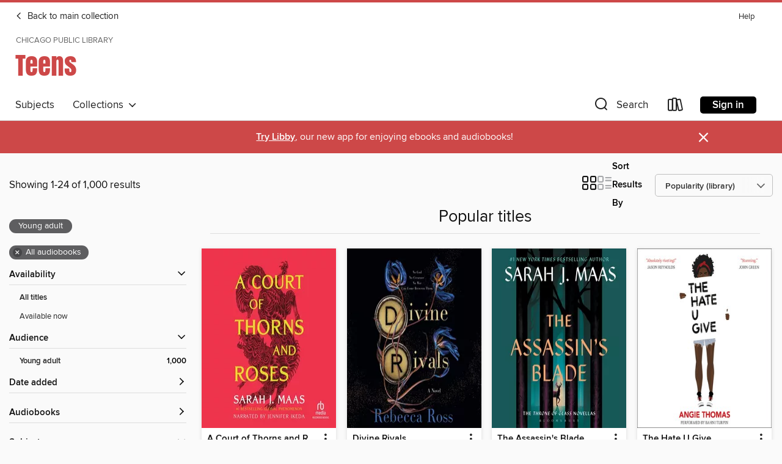

--- FILE ---
content_type: text/html; charset=utf-8
request_url: https://chipublib.overdrive.com/library/teens/collection/72500
body_size: 53803
content:
<!DOCTYPE html>
<html lang="en" dir="ltr" class="no-js">
    <head>
        
    
        
            
        
    

    <meta name="twitter:title" property="og:title" content="Chicago Public Library"/>
    <meta name="twitter:description" property="og:description" content="See the &quot;Popular titles&quot; collection from Chicago Public Library."/>
    <meta name="twitter:image" property="og:image" content="https://thunder.cdn.overdrive.com/logo-resized/1126?1701949193"/>
    <meta property="og:url" content="/library/teens/collection/72500"/>
    <meta name="twitter:card" content="summary" />
    <meta property="og:site_name" content="Chicago Public Library" />
    <meta name="twitter:site" content="@OverDriveLibs" />
    <meta property="og:locale" content="en" />
    <meta name="description" content="See the &quot;Popular titles&quot; collection from Chicago Public Library." />

        <meta http-equiv="X-UA-Compatible" content="IE=edge,chrome=1">
<meta name="viewport" content="width=device-width, initial-scale=1.0 user-scalable=1">





    
        
            
        
        
            
        

        <title>Teens - Popular titles - Chicago Public Library - OverDrive</title>
    


<link rel='shortcut icon' type='image/x-icon' href='https://lightning.od-cdn.com/static/img/favicon.bb86d660d3929b5c0c65389d6a8e8aba.ico' />


    
        <meta name="twitter:title" property="og:title" content="Chicago Public Library"/>
        <meta name="twitter:description" property="og:description" content="Browse, borrow, and enjoy titles from the Chicago Public Library digital collection."/>
        <meta name="twitter:image" property="og:image" content="https://thunder.cdn.overdrive.com/logo-resized/1126?1701949193"/>
        <meta property="og:url" content="/library/teens/collection/72500"/>
        <meta name="twitter:card" content="summary" />
        <meta property="og:site_name" content="Chicago Public Library" />
        <meta name="twitter:site" content="@OverDriveLibs" />
        <meta property="og:locale" content="en" />
        
    



        <link rel="stylesheet" type="text/css" href="https://lightning.od-cdn.com/static/vendor.bundle.min.5eabf64aeb625aca9acda7ccc8bb0256.css" onerror="cdnError(this)" />
        <link rel="stylesheet" type="text/css" href="https://lightning.od-cdn.com/static/app.bundle.min.0daacbc20b85e970d37a37fe3fc3b92b.css" onerror="cdnError(this)" />
        <link rel='shortcut icon' type='image/x-icon' href='https://lightning.od-cdn.com/static/img/favicon.bb86d660d3929b5c0c65389d6a8e8aba.ico' />

        
    <link rel="stylesheet" type="text/css" href="https://lightning.od-cdn.com/static/faceted-media.min.4cf2f9699e20c37ba2839a67bcf88d4d.css" />


        

<link rel="stylesheet" type="text/css" href="/assets/v3/css/45b2cd3100fbdebbdb6e3d5fa7e06ec7/colors.css?primary=%23111&primaryR=17&primaryG=17&primaryB=17&primaryFontColor=%23fff&secondary=%23cd4848&secondaryR=205&secondaryG=72&secondaryB=72&secondaryFontColor=%23fff&bannerIsSecondaryColor=false&defaultColor=%23222">

        <script>
    window.OverDrive = window.OverDrive || {};
    window.OverDrive.colors = {};
    window.OverDrive.colors.primary = "#111";
    window.OverDrive.colors.secondary = "#cd4848";
    window.OverDrive.tenant = 129;
    window.OverDrive.libraryName = "Chicago Public Library";
    window.OverDrive.advantageKey = "";
    window.OverDrive.libraryKey = "chipublib";
    window.OverDrive.accountIds = [-1];
    window.OverDrive.parentAccountKey = "chipublib";
    window.OverDrive.allFeatures = "";
    window.OverDrive.libraryConfigurations = {"autocomplete":{"enabled":true},"content-holds":{"enabled":true},"getACard":{"enabled":false},"backToMainCollectionLink":{"enabled":true},"promoteLibby":{"enabled":true},"switchToLibby":{"enabled":true},"disableOdAppAccess":{"enabled":true},"bannerIsSecondaryColor":{"enabled":false},"lexileScores":{"enabled":true},"atosLevels":{"enabled":true},"gradeLevels":{"enabled":true},"interestLevels":{"enabled":true},"readingHistory":{"enabled":true},"reciprocalLending":{"enabled":true},"OzoneAuthentication":{"enabled":true},"Notifications":{"enabled":true},"kindleFooter":{"enabled":true},"kindleNav":{"enabled":true},"kindleLoanFormatLimit":{"enabled":true},"kindleSearchOffer":{"enabled":true},"kindleLoanOffer":{"enabled":true},"sampleOnlyMode":{},"luckyDayMenuLink":{"enabled":false},"disableWishlist":{"enabled":false},"simplifiedNavigationBar":{"enabled":false},"geo-idc":{"enabled":false},"libby-footer-promo":{"enabled":false}};
    window.OverDrive.mediaItems = {"2197219":{"reserveId":"10600828-95fd-4b77-b578-c6d767c6da3f","subjects":[{"id":"24","name":"Fantasy"},{"id":"77","name":"Romance"},{"id":"127","name":"Young Adult Fiction"}],"bisacCodes":["FIC009020","FIC009090"],"bisac":[{"code":"FIC009020","description":"Fiction / Fantasy / Epic"},{"code":"FIC009090","description":"Fiction / Fantasy / Romantic "}],"levels":[{"value":"880","id":"lexile","name":"Lexile Score"},{"low":"400","high":"500","value":"4-5","id":"reading-level","name":"Reading Level"}],"creators":[{"id":614706,"name":"Sarah J. Maas","role":"Author","sortName":"Maas, Sarah J."},{"id":352630,"name":"Jennifer Ikeda","role":"Narrator","sortName":"Ikeda, Jennifer"}],"languages":[{"id":"en","name":"English"}],"imprint":{"id":"198517","name":"Recorded Books"},"isBundledChild":false,"ratings":{"maturityLevel":{"id":"youngadult","name":"Young adult"},"naughtyScore":{"id":"YoungAdult","name":"Young adult"}},"constraints":{"isDisneyEulaRequired":false},"reviewCounts":{"premium":1,"publisherSupplier":0},"awards":[{"id":79,"description":"Children's Choices Selection","source":"International Reading Association & The Children's Book Council"}],"isAvailable":true,"isPreReleaseTitle":false,"estimatedReleaseDate":"2015-05-05T04:00:00Z","sample":{"href":"https://samples.overdrive.com/?crid=10600828-95FD-4B77-B578-C6D767C6DA3F&.epub-sample.overdrive.com"},"publisher":{"id":"223131","name":"Recorded Books, Inc."},"series":"A Court of Thorns and Roses","description":"#1 BESTSELLING GLOBAL PHENOMENON<br/>From #1 New York Times bestselling author Sarah J. Maas comes a seductive, breathtaking book that blends romance, adventure, and faerie lore into an unforgettable read.<br/>When nineteen-year-old huntress...","availableCopies":1,"ownedCopies":105,"luckyDayAvailableCopies":0,"luckyDayOwnedCopies":0,"holdsCount":4,"holdsRatio":1,"estimatedWaitDays":1,"isFastlane":false,"availabilityType":"normal","isRecommendableToLibrary":true,"isOwned":true,"isHoldable":true,"isAdvantageFiltered":false,"visitorEligible":false,"juvenileEligible":false,"youngAdultEligible":false,"contentAccessLevels":0,"classifications":{},"type":{"id":"audiobook","name":"Audiobook"},"covers":{"cover150Wide":{"href":"https://img2.od-cdn.com/ImageType-150/1694-1/{10600828-95FD-4B77-B578-C6D767C6DA3F}IMG150.JPG","height":200,"width":150,"primaryColor":{"hex":"#EE344C","rgb":{"red":238,"green":52,"blue":76}},"isPlaceholderImage":false},"cover300Wide":{"href":"https://img2.od-cdn.com/ImageType-400/1694-1/{10600828-95FD-4B77-B578-C6D767C6DA3F}IMG400.JPG","height":400,"width":300,"primaryColor":{"hex":"#EE344C","rgb":{"red":238,"green":52,"blue":76}},"isPlaceholderImage":false},"cover510Wide":{"href":"https://img1.od-cdn.com/ImageType-100/1694-1/{10600828-95FD-4B77-B578-C6D767C6DA3F}IMG100.JPG","height":680,"width":510,"primaryColor":{"hex":"#EE344C","rgb":{"red":238,"green":52,"blue":76}},"isPlaceholderImage":false}},"id":"2197219","firstCreatorName":"Sarah J. Maas","firstCreatorId":614706,"firstCreatorSortName":"Maas, Sarah J.","title":"A Court of Thorns and Roses","sortTitle":"Court of Thorns and Roses","starRating":4.1,"starRatingCount":2615,"edition":"Unabridged","publishDate":"2015-05-05T00:00:00Z","publishDateText":"05/05/2015","formats":[{"identifiers":[{"type":"ISBN","value":"9781490676623"},{"type":"PublisherCatalogNumber","value":"5011277"},{"type":"8","value":"recordedbooks_audio#9781490676623"},{"type":"LibraryISBN","value":"9781490640747"}],"rights":[],"fileSize":464661101,"onSaleDateUtc":"2015-05-05T04:00:00+00:00","duration":"16:08:02","hasAudioSynchronizedText":false,"isBundleParent":false,"isbn":"9781490640747","bundledContent":[],"sample":{"href":"https://samples.overdrive.com/?crid=10600828-95FD-4B77-B578-C6D767C6DA3F&.epub-sample.overdrive.com"},"fulfillmentType":"bifocal","id":"audiobook-overdrive","name":"OverDrive Listen audiobook"},{"identifiers":[{"type":"ISBN","value":"9781490676623"},{"type":"PublisherCatalogNumber","value":"5011277"},{"type":"8","value":"recordedbooks_audio#9781490676623"},{"type":"LibraryISBN","value":"9781490640747"}],"rights":[],"fileSize":464720242,"onSaleDateUtc":"2015-05-05T04:00:00+00:00","partCount":14,"duration":"16:07:56","hasAudioSynchronizedText":false,"isBundleParent":false,"isbn":"9781490640747","bundledContent":[],"sample":{"href":"https://excerpts.cdn.overdrive.com/FormatType-425/1694-1/2197219-ACourtOfThornsAndRoses.mp3"},"fulfillmentType":"odm","id":"audiobook-mp3","name":"MP3 audiobook"}],"publisherAccount":{"id":"4295","name":"Recorded Books, LLC"},"detailedSeries":{"seriesId":507388,"seriesName":"A Court of Thorns and Roses","readingOrder":"1","rank":3}},"2813000":{"reserveId":"36f1ab73-d4e9-474c-8c12-2244efc8fac6","subjects":[{"id":"127","name":"Young Adult Fiction"},{"id":"129","name":"Young Adult Literature"}],"bisacCodes":["YAF018020","YAF018050","YAF058270"],"bisac":[{"code":"YAF018020","description":"Young Adult Fiction / Family / Alternative Family "},{"code":"YAF018050","description":"Young Adult Fiction / Family / Orphans & Foster Homes "},{"code":"YAF058270","description":"Young Adult Fiction / Social Themes / Violence "}],"levels":[{"value":"4.2","id":"atos","name":"ATOS"},{"value":"9-12(UG)","id":"interest-level","name":"Interest Level"},{"low":"200","high":"300","value":"2-3","id":"reading-level","name":"Reading Level"}],"creators":[{"id":1132678,"name":"Tiffany D. Jackson","role":"Author","sortName":"Jackson, Tiffany D."},{"id":357834,"name":"Bahni Turpin","role":"Narrator","sortName":"Turpin, Bahni"}],"languages":[{"id":"en","name":"English"}],"imprint":{"id":"133285","name":"Quill Tree Books"},"isBundledChild":false,"ratings":{"maturityLevel":{"id":"youngadult","name":"Young adult"},"naughtyScore":{"id":"YoungAdult","name":"Young adult"}},"constraints":{"isDisneyEulaRequired":false},"reviewCounts":{"premium":4,"publisherSupplier":0},"isAvailable":true,"isPreReleaseTitle":false,"estimatedReleaseDate":"2017-01-24T05:00:00Z","sample":{"href":"https://samples.overdrive.com/?crid=36f1ab73-d4e9-474c-8c12-2244efc8fac6&.epub-sample.overdrive.com"},"publisher":{"id":"582","name":"HarperCollins"},"subtitle":"A Psychological Thriller","description":"<p>Orange Is the New Black meets Walter Dean Myer's Monster in this gritty, twisty, and haunting debut by Tiffany D. Jackson about a girl convicted of murder seeking the truth while surviving life in a group home.</p><p>Mary B. Addison killed a...","availableCopies":9,"ownedCopies":21,"luckyDayAvailableCopies":0,"luckyDayOwnedCopies":0,"holdsCount":0,"holdsRatio":0,"estimatedWaitDays":1,"isFastlane":false,"availabilityType":"normal","isRecommendableToLibrary":true,"isOwned":true,"isHoldable":true,"isAdvantageFiltered":false,"visitorEligible":false,"juvenileEligible":false,"youngAdultEligible":false,"contentAccessLevels":0,"classifications":{},"type":{"id":"audiobook","name":"Audiobook"},"covers":{"cover150Wide":{"href":"https://img1.od-cdn.com/ImageType-150/0293-1/36F/1AB/73/{36F1AB73-D4E9-474C-8C12-2244EFC8FAC6}Img150.jpg","height":200,"width":150,"primaryColor":{"hex":"#D0BBA0","rgb":{"red":208,"green":187,"blue":160}},"isPlaceholderImage":false},"cover300Wide":{"href":"https://img3.od-cdn.com/ImageType-400/0293-1/36F/1AB/73/{36F1AB73-D4E9-474C-8C12-2244EFC8FAC6}Img400.jpg","height":400,"width":300,"primaryColor":{"hex":"#D5C0A1","rgb":{"red":213,"green":192,"blue":161}},"isPlaceholderImage":false},"cover510Wide":{"href":"https://img2.od-cdn.com/ImageType-100/0293-1/{36F1AB73-D4E9-474C-8C12-2244EFC8FAC6}Img100.jpg","height":680,"width":510,"primaryColor":{"hex":"#D4C0A5","rgb":{"red":212,"green":192,"blue":165}},"isPlaceholderImage":false}},"id":"2813000","firstCreatorName":"Tiffany D. Jackson","firstCreatorId":1132678,"firstCreatorSortName":"Jackson, Tiffany D.","title":"Allegedly","sortTitle":"Allegedly A Psychological Thriller","starRating":4.3,"starRatingCount":500,"edition":"Unabridged","publishDate":"2017-01-24T00:00:00Z","publishDateText":"01/24/2017","formats":[{"identifiers":[{"type":"ISBN","value":"9780062660992"}],"rights":[],"fileSize":305837029,"onSaleDateUtc":"2017-01-24T05:00:00+00:00","duration":"10:37:09","hasAudioSynchronizedText":false,"isBundleParent":false,"isbn":"9780062660992","bundledContent":[],"sample":{"href":"https://samples.overdrive.com/?crid=36f1ab73-d4e9-474c-8c12-2244efc8fac6&.epub-sample.overdrive.com"},"fulfillmentType":"bifocal","id":"audiobook-overdrive","name":"OverDrive Listen audiobook"},{"identifiers":[{"type":"ISBN","value":"9780062660992"}],"rights":[],"fileSize":305876750,"onSaleDateUtc":"2017-01-24T05:00:00+00:00","partCount":12,"duration":"10:42:10","hasAudioSynchronizedText":false,"isBundleParent":false,"isbn":"9780062660992","bundledContent":[],"sample":{"href":"https://excerpts.cdn.overdrive.com/FormatType-425/0293-1/2813000-Allegedly.mp3"},"fulfillmentType":"odm","id":"audiobook-mp3","name":"MP3 audiobook"}],"publisherAccount":{"id":"436","name":"HarperCollins Publishers Inc."}},"2985772":{"reserveId":"97554e73-7d06-403d-900e-315eea4ec250","subjects":[{"id":"127","name":"Young Adult Fiction"}],"bisacCodes":["YAF046120","YAF058110","YAF058190"],"bisac":[{"code":"YAF046120","description":"YOUNG ADULT FICTION / African American & Black"},{"code":"YAF058110","description":"Young Adult Fiction / Social Themes / Emotions & Feelings "},{"code":"YAF058190","description":"Young Adult Fiction / Social Themes / Prejudice & Racism "}],"levels":[{"value":"3.9","id":"atos","name":"ATOS"},{"value":"590","id":"lexile","name":"Lexile Score"},{"value":"9-12(UG)","id":"interest-level","name":"Interest Level"},{"low":"200","high":"300","value":"2-3","id":"reading-level","name":"Reading Level"}],"creators":[{"id":1223483,"name":"Angie Thomas","role":"Author","sortName":"Thomas, Angie"},{"id":357834,"name":"Bahni Turpin","role":"Narrator","sortName":"Turpin, Bahni"}],"languages":[{"id":"en","name":"English"}],"imprint":{"id":"4064","name":"Balzer + Bray"},"isBundledChild":false,"ratings":{"maturityLevel":{"id":"youngadult","name":"Young adult"},"naughtyScore":{"id":"YoungAdult","name":"Young adult"}},"constraints":{"isDisneyEulaRequired":false},"reviewCounts":{"premium":8,"publisherSupplier":0},"awards":[{"id":18,"description":"Audie Award","source":"Audio Publishers Association"},{"id":20,"description":"Coretta Scott King Award Honor Book","source":"American Library Association"},{"id":22,"description":"Michael L. Printz Award Honor Book","source":"American Library Association"},{"id":47,"description":"Romantic Times Reviewers' Choice Award Nominee - Best Book","source":"Romantic Times BOOKreviews Magazine"},{"id":72,"description":"Odyssey Award","source":"American Library Association"},{"id":91,"description":"William C. Morris Debut Young Adult Award","source":"Young Adult Library Services Association"},{"id":96,"description":"Amazing Audiobooks for Young Adults","source":"Young Adult Library Services Association"}],"isAvailable":true,"isPreReleaseTitle":false,"estimatedReleaseDate":"2017-02-28T05:00:00Z","sample":{"href":"https://samples.overdrive.com/?crid=97554e73-7d06-403d-900e-315eea4ec250&.epub-sample.overdrive.com"},"publisher":{"id":"582","name":"HarperCollins"},"series":"The Hate U Give","description":"<p><strong>8 starred reviews · Goodreads Choice Awards Best of the Best</strong> <strong> · </strong><strong>William C. Morris Award Winner · National Book Award Longlist · Printz Honor Book · Coretta Scott King Honor Book · #1 New York Times...","availableCopies":31,"ownedCopies":37,"luckyDayAvailableCopies":0,"luckyDayOwnedCopies":0,"holdsCount":0,"holdsRatio":0,"estimatedWaitDays":1,"isFastlane":false,"availabilityType":"normal","isRecommendableToLibrary":true,"isOwned":true,"isHoldable":true,"isAdvantageFiltered":false,"visitorEligible":false,"juvenileEligible":false,"youngAdultEligible":false,"contentAccessLevels":0,"classifications":{},"type":{"id":"audiobook","name":"Audiobook"},"covers":{"cover150Wide":{"href":"https://img1.od-cdn.com/ImageType-150/0293-1/975/54E/73/{97554E73-7D06-403D-900E-315EEA4EC250}Img150.jpg","height":200,"width":150,"primaryColor":{"hex":"#FEFFFF","rgb":{"red":254,"green":255,"blue":255}},"isPlaceholderImage":false},"cover300Wide":{"href":"https://img3.od-cdn.com/ImageType-400/0293-1/975/54E/73/{97554E73-7D06-403D-900E-315EEA4EC250}Img400.jpg","height":400,"width":300,"primaryColor":{"hex":"#FFFFFF","rgb":{"red":255,"green":255,"blue":255}},"isPlaceholderImage":false},"cover510Wide":{"href":"https://img3.od-cdn.com/ImageType-100/0293-1/{97554E73-7D06-403D-900E-315EEA4EC250}Img100.jpg","height":680,"width":510,"primaryColor":{"hex":"#E5E5E5","rgb":{"red":229,"green":229,"blue":229}},"isPlaceholderImage":false}},"id":"2985772","firstCreatorName":"Angie Thomas","firstCreatorId":1223483,"firstCreatorSortName":"Thomas, Angie","title":"The Hate U Give","sortTitle":"Hate U Give","starRating":4.5,"starRatingCount":6260,"edition":"Unabridged","publishDate":"2017-02-28T00:00:00Z","publishDateText":"02/28/2017","formats":[{"identifiers":[{"type":"ISBN","value":"9780062677082"}],"rights":[],"fileSize":340923657,"onSaleDateUtc":"2017-02-28T05:00:00+00:00","duration":"11:50:15","hasAudioSynchronizedText":false,"isBundleParent":false,"isbn":"9780062677082","bundledContent":[],"sample":{"href":"https://samples.overdrive.com/?crid=97554e73-7d06-403d-900e-315eea4ec250&.epub-sample.overdrive.com"},"fulfillmentType":"bifocal","id":"audiobook-overdrive","name":"OverDrive Listen audiobook"},{"identifiers":[{"type":"ISBN","value":"9780062677082"}],"rights":[],"fileSize":340961936,"onSaleDateUtc":"2017-02-28T05:00:00+00:00","partCount":11,"duration":"11:53:15","hasAudioSynchronizedText":false,"isBundleParent":false,"isbn":"9780062677082","bundledContent":[],"sample":{"href":"https://excerpts.cdn.overdrive.com/FormatType-425/0293-1/2985772-TheHateUGive.mp3"},"fulfillmentType":"odm","id":"audiobook-mp3","name":"MP3 audiobook"}],"publisherAccount":{"id":"436","name":"HarperCollins Publishers Inc."},"detailedSeries":{"seriesId":544098,"seriesName":"The Hate U Give","readingOrder":"1","rank":11}},"4613861":{"reserveId":"313a0d3a-ff53-4d16-a6aa-2b89fa239472","subjects":[{"id":"7","name":"Biography & Autobiography"},{"id":"62","name":"Performing Arts"},{"id":"83","name":"Sociology"},{"id":"128","name":"Young Adult Nonfiction"}],"bisacCodes":["YAN006060","YAN028000","YAN051230"],"bisac":[{"code":"YAN006060","description":"Young Adult Nonfiction / Biography & Autobiography / Performing Arts "},{"code":"YAN028000","description":"Young Adult Nonfiction / Humor "},{"code":"YAN051230","description":"YOUNG ADULT NONFICTION / Disability"}],"levels":[{"value":"6.7","id":"atos","name":"ATOS"},{"value":"900","id":"lexile","name":"Lexile Score"},{"value":"9-12(UG)","id":"interest-level","name":"Interest Level"},{"low":"500","high":"500","value":"5","id":"reading-level","name":"Reading Level"}],"creators":[{"id":1902224,"name":"Michael McCreary","role":"Author","sortName":"McCreary, Michael"},{"id":1902224,"name":"Michael McCreary","role":"Narrator","sortName":"McCreary, Michael"}],"languages":[{"id":"en","name":"English"}],"isBundledChild":false,"ratings":{"maturityLevel":{"id":"youngadult","name":"Young adult"},"naughtyScore":{"id":"YoungAdult","name":"Young adult"}},"constraints":{"isDisneyEulaRequired":false},"reviewCounts":{"premium":0,"publisherSupplier":0},"isAvailable":true,"isPreReleaseTitle":false,"estimatedReleaseDate":"2019-03-12T04:00:00Z","sample":{"href":"https://samples.overdrive.com/?crid=313a0d3a-ff53-4d16-a6aa-2b89fa239472&.epub-sample.overdrive.com"},"publisher":{"id":"195689","name":"Annick Press"},"subtitle":"A Comedian's Guide to Life on the Spectrum","description":"<p>Like many others on the autism spectrum, 20-something stand-up comic Michael McCreary has been told by more than a few well-meaning folks that he doesn't \"look\" autistic. But, as he's quick to point out in this memoir, autism \"looks\" different...","availableCopies":1,"ownedCopies":2,"luckyDayAvailableCopies":0,"luckyDayOwnedCopies":0,"holdsCount":0,"holdsRatio":0,"estimatedWaitDays":7,"isFastlane":false,"availabilityType":"normal","isRecommendableToLibrary":true,"isOwned":true,"isHoldable":true,"isAdvantageFiltered":false,"visitorEligible":false,"juvenileEligible":false,"youngAdultEligible":false,"contentAccessLevels":0,"classifications":{},"type":{"id":"audiobook","name":"Audiobook"},"covers":{"cover150Wide":{"href":"https://img3.od-cdn.com/ImageType-150/5177-1/313/A0D/3A/{313A0D3A-FF53-4D16-A6AA-2B89FA239472}Img150.jpg","height":200,"width":150,"primaryColor":{"hex":"#000000","rgb":{"red":0,"green":0,"blue":0}},"isPlaceholderImage":false},"cover300Wide":{"href":"https://img2.od-cdn.com/ImageType-400/5177-1/313/A0D/3A/{313A0D3A-FF53-4D16-A6AA-2B89FA239472}Img400.jpg","height":400,"width":300,"primaryColor":{"hex":"#000000","rgb":{"red":0,"green":0,"blue":0}},"isPlaceholderImage":false},"cover510Wide":{"href":"https://img3.od-cdn.com/ImageType-100/5177-1/{313A0D3A-FF53-4D16-A6AA-2B89FA239472}Img100.jpg","height":680,"width":510,"primaryColor":{"hex":"#000000","rgb":{"red":0,"green":0,"blue":0}},"isPlaceholderImage":false}},"id":"4613861","firstCreatorName":"Michael McCreary","firstCreatorId":1902224,"firstCreatorSortName":"McCreary, Michael","title":"Funny, You Don't Look Autistic","sortTitle":"Funny You Dont Look Autistic A Comedians Guide to Life on the Spectrum","starRating":3.8,"starRatingCount":682,"edition":"Unabridged","publishDate":"2019-03-12T00:00:00Z","publishDateText":"03/12/2019","formats":[{"identifiers":[{"type":"ISBN","value":"9781773213347"},{"type":"8","value":"ecw_audio#9781773213347"}],"rights":[],"fileSize":104324282,"onSaleDateUtc":"2019-03-12T04:00:00+00:00","duration":"03:37:20","hasAudioSynchronizedText":false,"isBundleParent":false,"isbn":"9781773213347","bundledContent":[],"sample":{"href":"https://samples.overdrive.com/?crid=313a0d3a-ff53-4d16-a6aa-2b89fa239472&.epub-sample.overdrive.com"},"fulfillmentType":"bifocal","id":"audiobook-overdrive","name":"OverDrive Listen audiobook"},{"identifiers":[{"type":"ISBN","value":"9781773213347"},{"type":"8","value":"ecw_audio#9781773213347"}],"rights":[],"fileSize":104337276,"onSaleDateUtc":"2019-03-12T04:00:00+00:00","partCount":3,"duration":"03:38:21","hasAudioSynchronizedText":false,"isBundleParent":false,"isbn":"9781773213347","bundledContent":[],"sample":{"href":"https://excerpts.cdn.overdrive.com/FormatType-425/5177-1/4613861-Funny,YouDon'tLookAutistic.mp3"},"fulfillmentType":"odm","id":"audiobook-mp3","name":"MP3 audiobook"}],"publisherAccount":{"id":"16889","name":"ECW Press Ltd."}},"5462438":{"reserveId":"28017645-a4ad-403a-b68e-6a30460ae882","subjects":[{"id":"86","name":"Suspense"},{"id":"100","name":"Thriller"},{"id":"127","name":"Young Adult Fiction"},{"id":"129","name":"Young Adult Literature"}],"bisacCodes":["YAF046170","YAF058080","YAF062010"],"bisac":[{"code":"YAF046170","description":"YOUNG ADULT FICTION / Indigenous Peoples of Turtle Island"},{"code":"YAF058080","description":"Young Adult Fiction / Social Themes / Drugs, Alcohol, Substance Abuse "},{"code":"YAF062010","description":"Young Adult Fiction / Thrillers & Suspense / Crime"}],"levels":[{"value":"720","id":"lexile","name":"Lexile Score"},{"low":"300","high":"300","value":"3","id":"reading-level","name":"Reading Level"}],"creators":[{"id":2190152,"name":"Angeline Boulley","role":"Author","sortName":"Boulley, Angeline"},{"id":2352931,"name":"Isabella Star LaBlanc","role":"Narrator","sortName":"LaBlanc, Isabella Star"}],"languages":[{"id":"en","name":"English"}],"imprint":{"id":"102001","name":"Macmillan Young Listeners"},"isBundledChild":false,"ratings":{"maturityLevel":{"id":"youngadult","name":"Young adult"},"naughtyScore":{"id":"YoungAdult","name":"Young adult"}},"constraints":{"isDisneyEulaRequired":false},"reviewCounts":{"premium":0,"publisherSupplier":0},"awards":[{"id":21,"description":"Michael L. Printz Award","source":"American Library Association"},{"id":75,"description":"Audie Award Nominee","source":"Audio Publishers Association"},{"id":91,"description":"William C. Morris Debut Young Adult Award","source":"Young Adult Library Services Association"},{"id":96,"description":"Amazing Audiobooks for Young Adults","source":"Young Adult Library Services Association"},{"id":105,"description":"Best Fiction for Young Adults","source":"Young Adult Library Services Association"}],"isAvailable":true,"isPreReleaseTitle":false,"estimatedReleaseDate":"2021-03-16T04:00:00Z","sample":{"href":"https://samples.overdrive.com/?crid=28017645-a4ad-403a-b68e-6a30460ae882&.epub-sample.overdrive.com"},"publisher":{"id":"2166","name":"Macmillan Audio"},"description":"<p><b>\"Isabella Star LaBlanc brings an authentic-sounding narration to this powerful audiobook...Dialogue, including words in other languages, is handled with effortless transitions and clear depictions between characters. This audiobook should...","availableCopies":4,"ownedCopies":18,"luckyDayAvailableCopies":0,"luckyDayOwnedCopies":0,"holdsCount":1,"holdsRatio":1,"estimatedWaitDays":2,"isFastlane":false,"availabilityType":"normal","isRecommendableToLibrary":true,"isOwned":true,"isHoldable":true,"isAdvantageFiltered":false,"visitorEligible":false,"juvenileEligible":false,"youngAdultEligible":false,"contentAccessLevels":0,"classifications":{},"type":{"id":"audiobook","name":"Audiobook"},"covers":{"cover150Wide":{"href":"https://img3.od-cdn.com/ImageType-150/1493-1/{28017645-A4AD-403A-B68E-6A30460AE882}IMG150.JPG","height":200,"width":150,"primaryColor":{"hex":"#F0E4CA","rgb":{"red":240,"green":228,"blue":202}},"isPlaceholderImage":false},"cover300Wide":{"href":"https://img2.od-cdn.com/ImageType-400/1493-1/{28017645-A4AD-403A-B68E-6A30460AE882}IMG400.JPG","height":400,"width":300,"primaryColor":{"hex":"#F0E4CC","rgb":{"red":240,"green":228,"blue":204}},"isPlaceholderImage":false},"cover510Wide":{"href":"https://img1.od-cdn.com/ImageType-100/1493-1/{28017645-A4AD-403A-B68E-6A30460AE882}IMG100.JPG","height":680,"width":510,"primaryColor":{"hex":"#F0E4CC","rgb":{"red":240,"green":228,"blue":204}},"isPlaceholderImage":false}},"id":"5462438","firstCreatorName":"Angeline Boulley","firstCreatorId":2190152,"firstCreatorSortName":"Boulley, Angeline","title":"Firekeeper's Daughter","sortTitle":"Firekeepers Daughter","starRating":4.2,"starRatingCount":810,"edition":"Unabridged","publishDate":"2021-03-16T00:00:00Z","publishDateText":"03/16/2021","formats":[{"identifiers":[{"type":"ISBN","value":"9781250779519"},{"type":"8","value":"macmillan_audio#9781250779519"}],"rights":[],"fileSize":410043867,"onSaleDateUtc":"2021-03-16T04:00:00+00:00","duration":"14:14:15","hasAudioSynchronizedText":false,"isBundleParent":false,"isbn":"9781250779519","bundledContent":[],"sample":{"href":"https://samples.overdrive.com/?crid=28017645-a4ad-403a-b68e-6a30460ae882&.epub-sample.overdrive.com"},"fulfillmentType":"bifocal","id":"audiobook-overdrive","name":"OverDrive Listen audiobook"},{"identifiers":[{"type":"ISBN","value":"9781250779519"},{"type":"8","value":"macmillan_audio#9781250779519"}],"rights":[],"fileSize":410088998,"onSaleDateUtc":"2021-03-16T04:00:00+00:00","partCount":13,"duration":"14:20:16","hasAudioSynchronizedText":false,"isBundleParent":false,"isbn":"9781250779519","bundledContent":[],"fulfillmentType":"odm","id":"audiobook-mp3","name":"MP3 audiobook"}],"publisherAccount":{"id":"3606","name":"Macmillan Audio"}},"5587972":{"reserveId":"f06e56ef-bde8-4e08-9952-10c5d61c042c","subjects":[{"id":"86","name":"Suspense"},{"id":"100","name":"Thriller"},{"id":"127","name":"Young Adult Fiction"}],"bisacCodes":["YAF029000","YAF062000","YAF062010"],"bisac":[{"code":"YAF029000","description":"Young Adult Fiction / Law & Crime "},{"code":"YAF062000","description":"Young Adult Fiction / Thrillers & Suspense "},{"code":"YAF062010","description":"Young Adult Fiction / Thrillers & Suspense / Crime"}],"levels":[{"value":"5.1","id":"atos","name":"ATOS"},{"value":"740","id":"lexile","name":"Lexile Score"},{"value":"9-12(UG)","id":"interest-level","name":"Interest Level"},{"low":"300","high":"400","value":"3-4","id":"reading-level","name":"Reading Level"}],"creators":[{"id":1853605,"name":"Holly Jackson","role":"Author","sortName":"Jackson, Holly"},{"id":1277709,"name":"Bailey Carr","role":"Narrator","sortName":"Carr, Bailey"},{"id":34411,"name":"MacLeod Andrews","role":"Narrator","sortName":"Andrews, MacLeod"},{"id":1879557,"name":"Donte Bonner","role":"Narrator","sortName":"Bonner, Donte"},{"id":944265,"name":"James Fouhey","role":"Narrator","sortName":"Fouhey, James"},{"id":1122479,"name":"Neil Hellegers","role":"Narrator","sortName":"Hellegers, Neil"},{"id":180058,"name":"Cary Hite","role":"Narrator","sortName":"Hite, Cary"},{"id":807652,"name":"Amy Landon","role":"Narrator","sortName":"Landon, Amy"},{"id":1992080,"name":"Raymond J. Lee","role":"Narrator","sortName":"Lee, Raymond J."},{"id":1727230,"name":"Keylor Leigh","role":"Narrator","sortName":"Leigh, Keylor"},{"id":529161,"name":"Maggi-Meg Reed","role":"Narrator","sortName":"Reed, Maggi-Meg"},{"id":2124856,"name":"Shezi Sardar","role":"Narrator","sortName":"Sardar, Shezi"}],"languages":[{"id":"en","name":"English"}],"imprint":{"id":"9876","name":"Listening Library"},"isBundledChild":false,"ratings":{"maturityLevel":{"id":"youngadult","name":"Young adult"},"naughtyScore":{"id":"YoungAdult","name":"Young adult"}},"constraints":{"isDisneyEulaRequired":false},"reviewCounts":{"premium":3,"publisherSupplier":0},"isAvailable":true,"isPreReleaseTitle":false,"estimatedReleaseDate":"2021-03-02T05:00:00Z","sample":{"href":"https://samples.overdrive.com/?crid=f06e56ef-bde8-4e08-9952-10c5d61c042c&.epub-sample.overdrive.com"},"publisher":{"id":"1686","name":"Books on Tape"},"series":"A Good Girl's Guide to Murder","description":"<b><b>THE MUST-READ MULTIMILLION BESTSELLING MYSTERY SERIES<b>&mdash;<i>A GOOD GIRL'S GUIDE TO MURDER</i> <b>NOW ON NETFLIX! </b></b> </b>&bull; More dark secrets are exposed in this addictive, true-crime fueled sequel when Pip finds herself in...","availableCopies":7,"ownedCopies":20,"luckyDayAvailableCopies":0,"luckyDayOwnedCopies":0,"holdsCount":0,"holdsRatio":0,"estimatedWaitDays":1,"isFastlane":false,"availabilityType":"normal","isRecommendableToLibrary":true,"isOwned":true,"isHoldable":true,"isAdvantageFiltered":false,"visitorEligible":false,"juvenileEligible":false,"youngAdultEligible":false,"contentAccessLevels":0,"classifications":{},"type":{"id":"audiobook","name":"Audiobook"},"covers":{"cover150Wide":{"href":"https://img1.od-cdn.com/ImageType-150/1191-1/F06/E56/EF/{F06E56EF-BDE8-4E08-9952-10C5D61C042C}Img150.jpg","height":200,"width":150,"primaryColor":{"hex":"#360009","rgb":{"red":54,"green":0,"blue":9}},"isPlaceholderImage":false},"cover300Wide":{"href":"https://img3.od-cdn.com/ImageType-400/1191-1/F06/E56/EF/{F06E56EF-BDE8-4E08-9952-10C5D61C042C}Img400.jpg","height":400,"width":300,"primaryColor":{"hex":"#310005","rgb":{"red":49,"green":0,"blue":5}},"isPlaceholderImage":false},"cover510Wide":{"href":"https://img1.od-cdn.com/ImageType-100/1191-1/{F06E56EF-BDE8-4E08-9952-10C5D61C042C}Img100.jpg","height":680,"width":510,"primaryColor":{"hex":"#2D0005","rgb":{"red":45,"green":0,"blue":5}},"isPlaceholderImage":false}},"id":"5587972","firstCreatorName":"Holly Jackson","firstCreatorId":1853605,"firstCreatorSortName":"Jackson, Holly","title":"Good Girl, Bad Blood","sortTitle":"Good Girl Bad Blood","starRating":4.1,"starRatingCount":450,"edition":"Unabridged","publishDate":"2021-03-02T00:00:00Z","publishDateText":"03/02/2021","formats":[{"identifiers":[{"type":"ISBN","value":"9780593342381"},{"type":"LibraryISBN","value":"9780593342398"}],"rights":[],"fileSize":311111257,"onSaleDateUtc":"2021-03-02T05:00:00+00:00","duration":"10:48:08","hasAudioSynchronizedText":false,"isBundleParent":false,"isbn":"9780593342398","bundledContent":[],"sample":{"href":"https://samples.overdrive.com/?crid=f06e56ef-bde8-4e08-9952-10c5d61c042c&.epub-sample.overdrive.com"},"fulfillmentType":"bifocal","id":"audiobook-overdrive","name":"OverDrive Listen audiobook"},{"identifiers":[{"type":"ISBN","value":"9780593342381"},{"type":"LibraryISBN","value":"9780593342398"}],"rights":[],"fileSize":311144776,"onSaleDateUtc":"2021-03-02T05:00:00+00:00","partCount":10,"duration":"10:55:09","hasAudioSynchronizedText":false,"isBundleParent":false,"isbn":"9780593342398","bundledContent":[],"sample":{"href":"https://excerpts.cdn.overdrive.com/FormatType-425/1191-1/5587972-GoodGirl,BadBlood.mp3"},"fulfillmentType":"odm","id":"audiobook-mp3","name":"MP3 audiobook"}],"publisherAccount":{"id":"2792","name":"Books on Tape"},"detailedSeries":{"seriesId":601348,"seriesName":"A Good Girl's Guide to Murder","readingOrder":"2","rank":28}},"6079623":{"reserveId":"152526ea-b2b5-4c21-87b3-4987da0bc3b2","subjects":[{"id":"36","name":"History"},{"id":"48","name":"Law"},{"id":"83","name":"Sociology"},{"id":"128","name":"Young Adult Nonfiction"}],"bisacCodes":["YAN031000","YAN038140","YAN051180"],"bisac":[{"code":"YAN031000","description":"Young Adult Nonfiction / Law & Crime "},{"code":"YAN038140","description":"YOUNG ADULT NONFICTION / Native American"},{"code":"YAN051180","description":"Young Adult Nonfiction / Social Topics / Prejudice & Racism "}],"levels":[{"value":"1090","id":"lexile","name":"Lexile Score"},{"low":"700","high":"900","value":"7-9","id":"reading-level","name":"Reading Level"}],"creators":[{"id":150697,"name":"David Grann","role":"Author","sortName":"Grann, David"},{"id":880192,"name":"Kyla Garcia","role":"Narrator","sortName":"Garcia, Kyla"},{"id":850821,"name":"Jon Lindstrom","role":"Narrator","sortName":"Lindstrom, Jon"},{"id":575138,"name":"Joe Ochman","role":"Narrator","sortName":"Ochman, Joe"}],"languages":[{"id":"en","name":"English"}],"imprint":{"id":"9876","name":"Listening Library"},"isBundledChild":false,"ratings":{"maturityLevel":{"id":"youngadult","name":"Young adult"},"naughtyScore":{"id":"YoungAdult","name":"Young adult"}},"constraints":{"isDisneyEulaRequired":false},"reviewCounts":{"premium":6,"publisherSupplier":0},"isAvailable":true,"isPreReleaseTitle":false,"estimatedReleaseDate":"2021-11-16T05:00:00Z","sample":{"href":"https://samples.overdrive.com/?crid=152526ea-b2b5-4c21-87b3-4987da0bc3b2&.epub-sample.overdrive.com"},"publisher":{"id":"1686","name":"Books on Tape"},"subtitle":"The Osage Murders and the Birth of the FBI","description":"<b>A young reader edition of the <i>New York Times</i> bestseller and National Book Award finalist about one of history's most ruthless and shocking crimes, the Reign of Terror against the Osage people.</b><br>In the 1920s, the richest people per...","availableCopies":23,"ownedCopies":25,"luckyDayAvailableCopies":0,"luckyDayOwnedCopies":0,"holdsCount":0,"holdsRatio":0,"estimatedWaitDays":1,"isFastlane":false,"availabilityType":"normal","isRecommendableToLibrary":true,"isOwned":true,"isHoldable":true,"isAdvantageFiltered":false,"visitorEligible":false,"juvenileEligible":false,"youngAdultEligible":false,"contentAccessLevels":0,"classifications":{},"type":{"id":"audiobook","name":"Audiobook"},"covers":{"cover150Wide":{"href":"https://img3.od-cdn.com/ImageType-150/1191-1/152/526/EA/{152526EA-B2B5-4C21-87B3-4987DA0BC3B2}Img150.jpg","height":200,"width":150,"primaryColor":{"hex":"#000000","rgb":{"red":0,"green":0,"blue":0}},"isPlaceholderImage":false},"cover300Wide":{"href":"https://img1.od-cdn.com/ImageType-400/1191-1/152/526/EA/{152526EA-B2B5-4C21-87B3-4987DA0BC3B2}Img400.jpg","height":400,"width":300,"primaryColor":{"hex":"#000000","rgb":{"red":0,"green":0,"blue":0}},"isPlaceholderImage":false},"cover510Wide":{"href":"https://img2.od-cdn.com/ImageType-100/1191-1/{152526EA-B2B5-4C21-87B3-4987DA0BC3B2}Img100.jpg","height":680,"width":510,"primaryColor":{"hex":"#000000","rgb":{"red":0,"green":0,"blue":0}},"isPlaceholderImage":false}},"id":"6079623","firstCreatorName":"David Grann","firstCreatorId":150697,"firstCreatorSortName":"Grann, David","title":"Killers of the Flower Moon","sortTitle":"Killers of the Flower Moon The Osage Murders and the Birth of the FBI","starRating":4.1,"starRatingCount":53,"edition":"Unabridged, Young Reader","publishDate":"2021-11-16T00:00:00Z","publishDateText":"11/16/2021","formats":[{"identifiers":[{"type":"ISBN","value":"9780593415450"},{"type":"LibraryISBN","value":"9780593415467"}],"rights":[],"fileSize":203961571,"onSaleDateUtc":"2021-11-16T05:00:00+00:00","duration":"07:04:55","hasAudioSynchronizedText":false,"isBundleParent":false,"isbn":"9780593415467","bundledContent":[],"sample":{"href":"https://samples.overdrive.com/?crid=152526ea-b2b5-4c21-87b3-4987da0bc3b2&.epub-sample.overdrive.com"},"fulfillmentType":"bifocal","id":"audiobook-overdrive","name":"OverDrive Listen audiobook"},{"identifiers":[{"type":"ISBN","value":"9780593415450"},{"type":"LibraryISBN","value":"9780593415467"}],"rights":[],"fileSize":203985698,"onSaleDateUtc":"2021-11-16T05:00:00+00:00","partCount":6,"duration":"07:06:52","hasAudioSynchronizedText":false,"isBundleParent":false,"isbn":"9780593415467","bundledContent":[],"fulfillmentType":"odm","id":"audiobook-mp3","name":"MP3 audiobook"}],"publisherAccount":{"id":"2792","name":"Books on Tape"}},"6312305":{"reserveId":"57a54d12-a6ae-41c2-a7b6-32d0b426db71","subjects":[{"id":"24","name":"Fantasy"},{"id":"77","name":"Romance"},{"id":"127","name":"Young Adult Fiction"}],"bisacCodes":["FIC009020","FIC009090","FIC027030"],"bisac":[{"code":"FIC009020","description":"Fiction / Fantasy / Epic"},{"code":"FIC009090","description":"Fiction / Fantasy / Romantic "},{"code":"FIC027030","description":"Fiction / Romance / Fantasy"}],"levels":[],"creators":[{"id":614706,"name":"Sarah J. Maas","role":"Author","sortName":"Maas, Sarah J."},{"id":846287,"name":"Elizabeth Evans","role":"Narrator","sortName":"Evans, Elizabeth"}],"languages":[{"id":"en","name":"English"}],"imprint":{"id":"148189","name":"Bloomsbury Publishing"},"isBundledChild":false,"ratings":{"maturityLevel":{"id":"youngadult","name":"Young adult"},"naughtyScore":{"id":"YoungAdult","name":"Young adult"}},"constraints":{"isDisneyEulaRequired":false},"reviewCounts":{"premium":0,"publisherSupplier":0},"isAvailable":true,"isPreReleaseTitle":false,"estimatedReleaseDate":"2021-04-01T04:00:00Z","sample":{"href":"https://samples.overdrive.com/?crid=57a54d12-a6ae-41c2-a7b6-32d0b426db71&.epub-sample.overdrive.com"},"publisher":{"id":"281550","name":"Bloomsbury Publishing (US)"},"series":"Throne of Glass","description":"<b>The twist of a knife. The birth of a legend.</b> Step into the world of the #1 bestselling Throne of Glass series by Sarah J. Maas with this collection of prequel novellas. Celaena Sardothien is her kingdom's most feared assassin. Though she...","availableCopies":8,"ownedCopies":45,"luckyDayAvailableCopies":0,"luckyDayOwnedCopies":0,"holdsCount":4,"holdsRatio":1,"estimatedWaitDays":2,"isFastlane":false,"availabilityType":"normal","isRecommendableToLibrary":true,"isOwned":true,"isHoldable":true,"isAdvantageFiltered":false,"visitorEligible":false,"juvenileEligible":false,"youngAdultEligible":false,"contentAccessLevels":0,"classifications":{},"type":{"id":"audiobook","name":"Audiobook"},"covers":{"cover150Wide":{"href":"https://img3.od-cdn.com/ImageType-150/2183-1/{57A54D12-A6AE-41C2-A7B6-32D0B426DB71}IMG150.JPG","height":200,"width":150,"primaryColor":{"hex":"#185857","rgb":{"red":24,"green":88,"blue":87}},"isPlaceholderImage":false},"cover300Wide":{"href":"https://img3.od-cdn.com/ImageType-400/2183-1/{57A54D12-A6AE-41C2-A7B6-32D0B426DB71}IMG400.JPG","height":400,"width":300,"primaryColor":{"hex":"#185857","rgb":{"red":24,"green":88,"blue":87}},"isPlaceholderImage":false},"cover510Wide":{"href":"https://img1.od-cdn.com/ImageType-100/2183-1/{57A54D12-A6AE-41C2-A7B6-32D0B426DB71}IMG100.JPG","height":680,"width":510,"primaryColor":{"hex":"#185857","rgb":{"red":24,"green":88,"blue":87}},"isPlaceholderImage":false}},"id":"6312305","firstCreatorName":"Sarah J. Maas","firstCreatorId":614706,"firstCreatorSortName":"Maas, Sarah J.","title":"The Assassin's Blade","sortTitle":"Assassins Blade","starRating":4.2,"starRatingCount":223,"edition":"Unabridged","publishDate":"2021-04-01T00:00:00Z","publishDateText":"04/01/2021","formats":[{"identifiers":[{"type":"ISBN","value":"9781547608782"}],"rights":[],"fileSize":370781749,"onSaleDateUtc":"2021-04-01T04:00:00+00:00","duration":"12:52:25","hasAudioSynchronizedText":false,"isBundleParent":false,"isbn":"9781547608782","bundledContent":[],"sample":{"href":"https://samples.overdrive.com/?crid=57a54d12-a6ae-41c2-a7b6-32d0b426db71&.epub-sample.overdrive.com"},"fulfillmentType":"bifocal","id":"audiobook-overdrive","name":"OverDrive Listen audiobook"},{"identifiers":[{"type":"ISBN","value":"9781547608782"}],"rights":[],"fileSize":370981363,"onSaleDateUtc":"2021-04-01T04:00:00+00:00","partCount":57,"duration":"13:21:59","hasAudioSynchronizedText":false,"isBundleParent":false,"isbn":"9781547608782","bundledContent":[],"fulfillmentType":"odm","id":"audiobook-mp3","name":"MP3 audiobook"}],"publisherAccount":{"id":"5696","name":"Bloomsbury US Trade"},"detailedSeries":{"seriesId":551824,"seriesName":"Throne of Glass","readingOrder":".1-.5","rank":10}},"7411504":{"reserveId":"5ed370b7-30ee-419d-85ae-1fb04828001f","subjects":[{"id":"77","name":"Romance"},{"id":"127","name":"Young Adult Fiction"},{"id":"129","name":"Young Adult Literature"}],"bisacCodes":["YAF018000","YAF058040","YAF058120"],"bisac":[{"code":"YAF018000","description":"Young Adult Fiction / Family / General"},{"code":"YAF058040","description":"Young Adult Fiction / Social Themes / Dating & Sex "},{"code":"YAF058120","description":"Young Adult Fiction / Social Themes / Friendship "}],"levels":[],"creators":[{"id":478612,"name":"Jenny Han","role":"Author","sortName":"Han, Jenny"},{"id":2722585,"name":"Lola Tung","role":"Narrator","sortName":"Tung, Lola"},{"id":2754412,"name":"Gavin Casalegno","role":"Narrator","sortName":"Casalegno, Gavin"}],"languages":[{"id":"en","name":"English"}],"imprint":{"id":"198517","name":"Recorded Books"},"isBundledChild":false,"ratings":{"maturityLevel":{"id":"youngadult","name":"Young adult"},"naughtyScore":{"id":"YoungAdult","name":"Young adult"}},"constraints":{"isDisneyEulaRequired":false},"reviewCounts":{"premium":2,"publisherSupplier":0},"isAvailable":true,"isPreReleaseTitle":false,"estimatedReleaseDate":"2022-05-03T04:00:00Z","sample":{"href":"https://samples.overdrive.com/?crid=5ed370b7-30ee-419d-85ae-1fb04828001f&.epub-sample.overdrive.com"},"publisher":{"id":"223131","name":"Recorded Books, Inc."},"series":"The Summer I Turned Pretty","description":"Is it really summer without Cousins Beach?<br/>For the first time in her life, Belly isn't going back to Cousins Beach this summer. <br/>Nothing is the same as it was. Her best friend Taylor has lots of plans for them&#8212;boat parties and...","availableCopies":8,"ownedCopies":22,"luckyDayAvailableCopies":0,"luckyDayOwnedCopies":0,"holdsCount":0,"holdsRatio":0,"estimatedWaitDays":1,"isFastlane":false,"availabilityType":"normal","isRecommendableToLibrary":true,"isOwned":true,"isHoldable":true,"isAdvantageFiltered":false,"visitorEligible":false,"juvenileEligible":false,"youngAdultEligible":false,"contentAccessLevels":0,"classifications":{},"type":{"id":"audiobook","name":"Audiobook"},"covers":{"cover150Wide":{"href":"https://img1.od-cdn.com/ImageType-150/1694-1/{5ED370B7-30EE-419D-85AE-1FB04828001F}IMG150.JPG","height":200,"width":150,"primaryColor":{"hex":"#FAFFF9","rgb":{"red":250,"green":255,"blue":249}},"isPlaceholderImage":false},"cover300Wide":{"href":"https://img3.od-cdn.com/ImageType-400/1694-1/{5ED370B7-30EE-419D-85AE-1FB04828001F}IMG400.JPG","height":400,"width":300,"primaryColor":{"hex":"#FDFDFB","rgb":{"red":253,"green":253,"blue":251}},"isPlaceholderImage":false},"cover510Wide":{"href":"https://img2.od-cdn.com/ImageType-100/1694-1/{5ED370B7-30EE-419D-85AE-1FB04828001F}IMG100.JPG","height":680,"width":510,"primaryColor":{"hex":"#FDFDFB","rgb":{"red":253,"green":253,"blue":251}},"isPlaceholderImage":false}},"id":"7411504","firstCreatorName":"Jenny Han","firstCreatorId":478612,"firstCreatorSortName":"Han, Jenny","title":"It's Not Summer Without You","sortTitle":"Its Not Summer Without You","starRating":4.1,"starRatingCount":231,"edition":"Unabridged","publishDate":"2022-05-03T00:00:00Z","publishDateText":"05/03/2022","formats":[{"identifiers":[{"type":"ISBN","value":"9781705056486"},{"type":"LibraryISBN","value":"9781705056462"}],"rights":[],"fileSize":176542613,"onSaleDateUtc":"2022-05-03T04:00:00+00:00","duration":"06:07:47","hasAudioSynchronizedText":false,"isBundleParent":false,"isbn":"9781705056462","bundledContent":[],"sample":{"href":"https://samples.overdrive.com/?crid=5ed370b7-30ee-419d-85ae-1fb04828001f&.epub-sample.overdrive.com"},"fulfillmentType":"bifocal","id":"audiobook-overdrive","name":"OverDrive Listen audiobook"},{"identifiers":[{"type":"ISBN","value":"9781705056486"},{"type":"LibraryISBN","value":"9781705056462"}],"rights":[],"fileSize":176561098,"onSaleDateUtc":"2022-05-03T04:00:00+00:00","partCount":5,"duration":"06:10:46","hasAudioSynchronizedText":false,"isBundleParent":false,"isbn":"9781705056462","bundledContent":[],"fulfillmentType":"odm","id":"audiobook-mp3","name":"MP3 audiobook"}],"publisherAccount":{"id":"4295","name":"Recorded Books, LLC"},"detailedSeries":{"seriesId":803048,"seriesName":"The Summer I Turned Pretty","readingOrder":"2","rank":34}},"7415817":{"reserveId":"e5467d05-51ae-42d9-897b-33874b5bfc4e","subjects":[{"id":"77","name":"Romance"},{"id":"127","name":"Young Adult Fiction"},{"id":"129","name":"Young Adult Literature"}],"bisacCodes":["YAF018000","YAF058040","YAF058120"],"bisac":[{"code":"YAF018000","description":"Young Adult Fiction / Family / General"},{"code":"YAF058040","description":"Young Adult Fiction / Social Themes / Dating & Sex "},{"code":"YAF058120","description":"Young Adult Fiction / Social Themes / Friendship "}],"levels":[],"creators":[{"id":478612,"name":"Jenny Han","role":"Author","sortName":"Han, Jenny"},{"id":2722585,"name":"Lola Tung","role":"Narrator","sortName":"Tung, Lola"}],"languages":[{"id":"en","name":"English"}],"imprint":{"id":"198517","name":"Recorded Books"},"isBundledChild":false,"ratings":{"maturityLevel":{"id":"youngadult","name":"Young adult"},"naughtyScore":{"id":"YoungAdult","name":"Young adult"}},"constraints":{"isDisneyEulaRequired":false},"reviewCounts":{"premium":1,"publisherSupplier":0},"isAvailable":true,"isPreReleaseTitle":false,"estimatedReleaseDate":"2022-05-03T04:00:00Z","sample":{"href":"https://samples.overdrive.com/?crid=e5467d05-51ae-42d9-897b-33874b5bfc4e&.epub-sample.overdrive.com"},"publisher":{"id":"223131","name":"Recorded Books, Inc."},"series":"The Summer I Turned Pretty","description":"Some summers are just destined to be pretty.<br/>Belly measures her life in summers. Everything good, everything magical happens between the months of June and August. Winters are simply a time to count the weeks until the next summer, a place...","availableCopies":1,"ownedCopies":37,"luckyDayAvailableCopies":0,"luckyDayOwnedCopies":0,"holdsCount":0,"holdsRatio":0,"estimatedWaitDays":1,"isFastlane":false,"availabilityType":"normal","isRecommendableToLibrary":true,"isOwned":true,"isHoldable":true,"isAdvantageFiltered":false,"visitorEligible":false,"juvenileEligible":false,"youngAdultEligible":false,"contentAccessLevels":0,"classifications":{},"type":{"id":"audiobook","name":"Audiobook"},"covers":{"cover150Wide":{"href":"https://img1.od-cdn.com/ImageType-150/1694-1/{E5467D05-51AE-42D9-897B-33874B5BFC4E}IMG150.JPG","height":200,"width":150,"primaryColor":{"hex":"#F9FEF8","rgb":{"red":249,"green":254,"blue":248}},"isPlaceholderImage":false},"cover300Wide":{"href":"https://img2.od-cdn.com/ImageType-400/1694-1/{E5467D05-51AE-42D9-897B-33874B5BFC4E}IMG400.JPG","height":400,"width":300,"primaryColor":{"hex":"#FDFDFB","rgb":{"red":253,"green":253,"blue":251}},"isPlaceholderImage":false},"cover510Wide":{"href":"https://img1.od-cdn.com/ImageType-100/1694-1/{E5467D05-51AE-42D9-897B-33874B5BFC4E}IMG100.JPG","height":680,"width":510,"primaryColor":{"hex":"#FDFDFB","rgb":{"red":253,"green":253,"blue":251}},"isPlaceholderImage":false}},"id":"7415817","firstCreatorName":"Jenny Han","firstCreatorId":478612,"firstCreatorSortName":"Han, Jenny","title":"The Summer I Turned Pretty","sortTitle":"Summer I Turned Pretty","starRating":4.1,"starRatingCount":381,"edition":"Unabridged","publishDate":"2022-05-03T00:00:00Z","publishDateText":"05/03/2022","formats":[{"identifiers":[{"type":"ISBN","value":"9781705056448"},{"type":"LibraryISBN","value":"9781705056424"}],"rights":[],"fileSize":172837824,"onSaleDateUtc":"2022-05-03T04:00:00+00:00","duration":"06:00:04","hasAudioSynchronizedText":false,"isBundleParent":false,"isbn":"9781705056424","bundledContent":[],"sample":{"href":"https://samples.overdrive.com/?crid=e5467d05-51ae-42d9-897b-33874b5bfc4e&.epub-sample.overdrive.com"},"fulfillmentType":"bifocal","id":"audiobook-overdrive","name":"OverDrive Listen audiobook"},{"identifiers":[{"type":"ISBN","value":"9781705056448"},{"type":"LibraryISBN","value":"9781705056424"}],"rights":[],"fileSize":172859438,"onSaleDateUtc":"2022-05-03T04:00:00+00:00","partCount":6,"duration":"06:02:02","hasAudioSynchronizedText":false,"isBundleParent":false,"isbn":"9781705056424","bundledContent":[],"fulfillmentType":"odm","id":"audiobook-mp3","name":"MP3 audiobook"}],"publisherAccount":{"id":"4295","name":"Recorded Books, LLC"},"detailedSeries":{"seriesId":803048,"seriesName":"The Summer I Turned Pretty","readingOrder":"1","rank":12}},"7416427":{"reserveId":"99663d51-371a-4080-9b15-688d5c55b7a6","subjects":[{"id":"77","name":"Romance"},{"id":"127","name":"Young Adult Fiction"},{"id":"129","name":"Young Adult Literature"}],"bisacCodes":["YAF018000","YAF058040","YAF058120"],"bisac":[{"code":"YAF018000","description":"Young Adult Fiction / Family / General"},{"code":"YAF058040","description":"Young Adult Fiction / Social Themes / Dating & Sex "},{"code":"YAF058120","description":"Young Adult Fiction / Social Themes / Friendship "}],"levels":[],"creators":[{"id":478612,"name":"Jenny Han","role":"Author","sortName":"Han, Jenny"},{"id":2722585,"name":"Lola Tung","role":"Narrator","sortName":"Tung, Lola"},{"id":2754414,"name":"Christopher Briney","role":"Narrator","sortName":"Briney, Christopher"}],"languages":[{"id":"en","name":"English"}],"imprint":{"id":"198517","name":"Recorded Books"},"isBundledChild":false,"ratings":{"maturityLevel":{"id":"youngadult","name":"Young adult"},"naughtyScore":{"id":"YoungAdult","name":"Young adult"}},"constraints":{"isDisneyEulaRequired":false},"reviewCounts":{"premium":1,"publisherSupplier":0},"isAvailable":true,"isPreReleaseTitle":false,"estimatedReleaseDate":"2022-05-03T04:00:00Z","sample":{"href":"https://samples.overdrive.com/?crid=99663d51-371a-4080-9b15-688d5c55b7a6&.epub-sample.overdrive.com"},"publisher":{"id":"223131","name":"Recorded Books, Inc."},"series":"The Summer I Turned Pretty","description":"<p><b>Now an Original Series on Prime Video!</b></p><p> </p><p><b>Can Belly make a final choice between Jeremiah and Conrad? Find out in the conclusion of the </b><i><b>New York Times </b></i><b>bestselling The Summer I Turned Pretty</b><i><b>...","availableCopies":11,"ownedCopies":23,"luckyDayAvailableCopies":0,"luckyDayOwnedCopies":0,"holdsCount":0,"holdsRatio":0,"estimatedWaitDays":1,"isFastlane":false,"availabilityType":"normal","isRecommendableToLibrary":true,"isOwned":true,"isHoldable":true,"isAdvantageFiltered":false,"visitorEligible":false,"juvenileEligible":false,"youngAdultEligible":false,"contentAccessLevels":0,"classifications":{},"type":{"id":"audiobook","name":"Audiobook"},"covers":{"cover150Wide":{"href":"https://img2.od-cdn.com/ImageType-150/1694-1/{99663D51-371A-4080-9B15-688D5C55B7A6}IMG150.JPG","height":200,"width":150,"primaryColor":{"hex":"#F8FDF6","rgb":{"red":248,"green":253,"blue":246}},"isPlaceholderImage":false},"cover300Wide":{"href":"https://img1.od-cdn.com/ImageType-400/1694-1/{99663D51-371A-4080-9B15-688D5C55B7A6}IMG400.JPG","height":400,"width":300,"primaryColor":{"hex":"#FDFDFB","rgb":{"red":253,"green":253,"blue":251}},"isPlaceholderImage":false},"cover510Wide":{"href":"https://img3.od-cdn.com/ImageType-100/1694-1/{99663D51-371A-4080-9B15-688D5C55B7A6}IMG100.JPG","height":680,"width":510,"primaryColor":{"hex":"#FDFDFB","rgb":{"red":253,"green":253,"blue":251}},"isPlaceholderImage":false}},"id":"7416427","firstCreatorName":"Jenny Han","firstCreatorId":478612,"firstCreatorSortName":"Han, Jenny","title":"We'll Always Have Summer","sortTitle":"Well Always Have Summer","starRating":4.2,"starRatingCount":215,"edition":"Unabridged","publishDate":"2022-05-03T00:00:00Z","publishDateText":"05/03/2022","formats":[{"identifiers":[{"type":"ISBN","value":"9781705056523"},{"type":"LibraryISBN","value":"9781705056509"}],"rights":[],"fileSize":174267871,"onSaleDateUtc":"2022-05-03T04:00:00+00:00","duration":"06:03:03","hasAudioSynchronizedText":false,"isBundleParent":false,"isbn":"9781705056509","bundledContent":[],"sample":{"href":"https://samples.overdrive.com/?crid=99663d51-371a-4080-9b15-688d5c55b7a6&.epub-sample.overdrive.com"},"fulfillmentType":"bifocal","id":"audiobook-overdrive","name":"OverDrive Listen audiobook"},{"identifiers":[{"type":"ISBN","value":"9781705056523"},{"type":"LibraryISBN","value":"9781705056509"}],"rights":[],"fileSize":174285626,"onSaleDateUtc":"2022-05-03T04:00:00+00:00","partCount":5,"duration":"06:05:02","hasAudioSynchronizedText":false,"isBundleParent":false,"isbn":"9781705056509","bundledContent":[],"fulfillmentType":"odm","id":"audiobook-mp3","name":"MP3 audiobook"}],"publisherAccount":{"id":"4295","name":"Recorded Books, LLC"},"detailedSeries":{"seriesId":803048,"seriesName":"The Summer I Turned Pretty","readingOrder":"3","rank":54}},"8916743":{"reserveId":"71d10654-e9a5-4857-842d-2b8bc3af54a2","subjects":[{"id":"24","name":"Fantasy"},{"id":"77","name":"Romance"},{"id":"115","name":"Historical Fiction"},{"id":"127","name":"Young Adult Fiction"}],"bisacCodes":["YAF019060","YAF038000","YAF067000"],"bisac":[{"code":"YAF019060","description":"Young Adult Fiction / Fantasy / Romance"},{"code":"YAF038000","description":"Young Adult Fiction / Magical Realism "},{"code":"YAF067000","description":"Young Adult Fiction / War & Military "}],"levels":[{"value":"5.6","id":"atos","name":"ATOS"},{"value":"9-12(UG)","id":"interest-level","name":"Interest Level"},{"low":"400","high":"400","value":"4","id":"reading-level","name":"Reading Level"}],"creators":[{"id":1002128,"name":"Rebecca Ross","role":"Author","sortName":"Ross, Rebecca"},{"id":1168559,"name":"Alex Wingfield","role":"Narrator","sortName":"Wingfield , Alex"},{"id":2512234,"name":"Rebecca Norfolk","role":"Narrator","sortName":"Norfolk, Rebecca"}],"languages":[{"id":"en","name":"English"}],"imprint":{"id":"102001","name":"Macmillan Young Listeners"},"isBundledChild":false,"ratings":{"maturityLevel":{"id":"youngadult","name":"Young adult"},"naughtyScore":{"id":"YoungAdult","name":"Young adult"}},"constraints":{"isDisneyEulaRequired":false},"reviewCounts":{"premium":2,"publisherSupplier":0},"awards":[{"id":105,"description":"Best Fiction for Young Adults","source":"Young Adult Library Services Association"},{"id":160,"description":"Libby Award Winner","source":"OverDrive"}],"isAvailable":true,"isPreReleaseTitle":false,"estimatedReleaseDate":"2023-04-04T04:00:00Z","sample":{"href":"https://samples.overdrive.com/?crid=71d10654-e9a5-4857-842d-2b8bc3af54a2&.epub-sample.overdrive.com"},"publisher":{"id":"2166","name":"Macmillan Audio"},"series":"Letters of Enchantment","description":"<p><b>\"This captivating production will leave listeners wanting more.\"-<i> AudioFile </i></b><br><b><br>When two young rival journalists find love through a magical connection, they must face the depths of hell, in a war among gods, to seal their...","availableCopies":15,"ownedCopies":52,"luckyDayAvailableCopies":0,"luckyDayOwnedCopies":0,"holdsCount":0,"holdsRatio":0,"estimatedWaitDays":1,"isFastlane":false,"availabilityType":"normal","isRecommendableToLibrary":true,"isOwned":true,"isHoldable":true,"isAdvantageFiltered":false,"visitorEligible":false,"juvenileEligible":false,"youngAdultEligible":false,"contentAccessLevels":0,"classifications":{},"type":{"id":"audiobook","name":"Audiobook"},"covers":{"cover150Wide":{"href":"https://img1.od-cdn.com/ImageType-150/1493-1/{71D10654-E9A5-4857-842D-2B8BC3AF54A2}IMG150.JPG","height":200,"width":150,"primaryColor":{"hex":"#010207","rgb":{"red":1,"green":2,"blue":7}},"isPlaceholderImage":false},"cover300Wide":{"href":"https://img3.od-cdn.com/ImageType-400/1493-1/{71D10654-E9A5-4857-842D-2B8BC3AF54A2}IMG400.JPG","height":400,"width":300,"primaryColor":{"hex":"#010207","rgb":{"red":1,"green":2,"blue":7}},"isPlaceholderImage":false},"cover510Wide":{"href":"https://img1.od-cdn.com/ImageType-100/1493-1/{71D10654-E9A5-4857-842D-2B8BC3AF54A2}IMG100.JPG","height":680,"width":510,"primaryColor":{"hex":"#010207","rgb":{"red":1,"green":2,"blue":7}},"isPlaceholderImage":false}},"id":"8916743","firstCreatorName":"Rebecca Ross","firstCreatorId":1002128,"firstCreatorSortName":"Ross, Rebecca","title":"Divine Rivals","sortTitle":"Divine Rivals","starRating":3.9,"starRatingCount":151,"edition":"Unabridged","publishDate":"2023-04-04T00:00:00Z","publishDateText":"04/04/2023","formats":[{"identifiers":[{"type":"ISBN","value":"9781250883575"}],"rights":[],"fileSize":312070682,"onSaleDateUtc":"2023-04-04T04:00:00+00:00","duration":"10:50:08","hasAudioSynchronizedText":false,"isBundleParent":false,"isbn":"9781250883575","bundledContent":[],"sample":{"href":"https://samples.overdrive.com/?crid=71d10654-e9a5-4857-842d-2b8bc3af54a2&.epub-sample.overdrive.com"},"fulfillmentType":"bifocal","id":"audiobook-overdrive","name":"OverDrive Listen audiobook"},{"identifiers":[{"type":"ISBN","value":"9781250883575"}],"rights":[],"fileSize":312104232,"onSaleDateUtc":"2023-04-04T04:00:00+00:00","partCount":9,"duration":"10:54:05","hasAudioSynchronizedText":false,"isBundleParent":false,"isbn":"9781250883575","bundledContent":[],"fulfillmentType":"odm","id":"audiobook-mp3","name":"MP3 audiobook"}],"publisherAccount":{"id":"3606","name":"Macmillan Audio"},"detailedSeries":{"seriesId":1523387,"seriesName":"Letters of Enchantment","readingOrder":"1","rank":1}},"9611888":{"reserveId":"c2f00a23-8f01-432c-aa57-b7490ed7b26c","subjects":[{"id":"77","name":"Romance"},{"id":"123","name":"Humor (Fiction)"},{"id":"127","name":"Young Adult Fiction"}],"bisacCodes":["YAF052020","YAF052060","YAF059000"],"bisac":[{"code":"YAF052020","description":"Young Adult Fiction / Romance / Contemporary "},{"code":"YAF052060","description":"Young Adult Fiction / Romance / Romantic Comedy "},{"code":"YAF059000","description":"Young Adult Fiction / Sports & Recreation / General "}],"levels":[{"value":"4.7","id":"atos","name":"ATOS"},{"value":"680","id":"lexile","name":"Lexile Score"},{"value":"9-12(UG)","id":"interest-level","name":"Interest Level"},{"low":"300","high":"300","value":"3","id":"reading-level","name":"Reading Level"}],"creators":[{"id":2410823,"name":"Ali Hazelwood","role":"Author","sortName":"Hazelwood, Ali"},{"id":934661,"name":"Karissa Vacker","role":"Narrator","sortName":"Vacker, Karissa"}],"languages":[{"id":"en","name":"English"}],"imprint":{"id":"9876","name":"Listening Library"},"isBundledChild":false,"ratings":{"maturityLevel":{"id":"youngadult","name":"Young adult"},"naughtyScore":{"id":"YoungAdult","name":"Young adult"}},"constraints":{"isDisneyEulaRequired":false},"reviewCounts":{"premium":3,"publisherSupplier":0},"awards":[{"id":25,"description":"Teens' Top Ten","source":"Young Adult Library Services Association"},{"id":96,"description":"Amazing Audiobooks for Young Adults","source":"Young Adult Library Services Association"}],"isAvailable":true,"isPreReleaseTitle":false,"estimatedReleaseDate":"2023-11-07T05:00:00Z","sample":{"href":"https://samples.overdrive.com/?crid=c2f00a23-8f01-432c-aa57-b7490ed7b26c&.epub-sample.overdrive.com"},"publisher":{"id":"1686","name":"Books on Tape"},"description":"<b>In this clever and swoonworthy YA debut from the <i>New York Times</i> bestselling author of <i>The Love Hypothesis</i>, life&rsquo;s moving pieces bring rival chess players together in a match for the heart.</b><br>Mallory Greenleaf is...","availableCopies":4,"ownedCopies":25,"luckyDayAvailableCopies":0,"luckyDayOwnedCopies":0,"holdsCount":0,"holdsRatio":0,"estimatedWaitDays":1,"isFastlane":false,"availabilityType":"normal","isRecommendableToLibrary":true,"isOwned":true,"isHoldable":true,"isAdvantageFiltered":false,"visitorEligible":false,"juvenileEligible":false,"youngAdultEligible":false,"contentAccessLevels":0,"classifications":{},"type":{"id":"audiobook","name":"Audiobook"},"covers":{"cover150Wide":{"href":"https://img1.od-cdn.com/ImageType-150/1191-1/{C2F00A23-8F01-432C-AA57-B7490ED7B26C}IMG150.JPG","height":200,"width":150,"primaryColor":{"hex":"#FAAA93","rgb":{"red":250,"green":170,"blue":147}},"isPlaceholderImage":false},"cover300Wide":{"href":"https://img3.od-cdn.com/ImageType-400/1191-1/{C2F00A23-8F01-432C-AA57-B7490ED7B26C}IMG400.JPG","height":400,"width":300,"primaryColor":{"hex":"#FBA687","rgb":{"red":251,"green":166,"blue":135}},"isPlaceholderImage":false},"cover510Wide":{"href":"https://img1.od-cdn.com/ImageType-100/1191-1/{C2F00A23-8F01-432C-AA57-B7490ED7B26C}IMG100.JPG","height":680,"width":510,"primaryColor":{"hex":"#F7A27D","rgb":{"red":247,"green":162,"blue":125}},"isPlaceholderImage":false}},"id":"9611888","firstCreatorName":"Ali Hazelwood","firstCreatorId":2410823,"firstCreatorSortName":"Hazelwood, Ali","title":"Check & Mate","sortTitle":"Check and Mate","starRating":4,"starRatingCount":148,"edition":"Unabridged","publishDate":"2023-11-07T00:00:00Z","publishDateText":"11/07/2023","formats":[{"identifiers":[{"type":"ISBN","value":"9780593744543"},{"type":"LibraryISBN","value":"9780593744543"}],"rights":[],"fileSize":274431579,"onSaleDateUtc":"2023-11-07T05:00:00+00:00","duration":"09:31:43","hasAudioSynchronizedText":false,"isBundleParent":false,"isbn":"9780593744543","bundledContent":[],"sample":{"href":"https://samples.overdrive.com/?crid=c2f00a23-8f01-432c-aa57-b7490ed7b26c&.epub-sample.overdrive.com"},"fulfillmentType":"bifocal","id":"audiobook-overdrive","name":"OverDrive Listen audiobook"},{"identifiers":[{"type":"ISBN","value":"9780593744543"},{"type":"LibraryISBN","value":"9780593744543"}],"rights":[],"fileSize":274461008,"onSaleDateUtc":"2023-11-07T05:00:00+00:00","partCount":8,"duration":"09:38:39","hasAudioSynchronizedText":false,"isBundleParent":false,"isbn":"9780593744543","bundledContent":[],"fulfillmentType":"odm","id":"audiobook-mp3","name":"MP3 audiobook"}],"publisherAccount":{"id":"2792","name":"Books on Tape"}},"9805953":{"reserveId":"4ee29fc0-620f-465e-a9b1-4e0e14705fc8","subjects":[{"id":"24","name":"Fantasy"},{"id":"115","name":"Historical Fiction"},{"id":"127","name":"Young Adult Fiction"},{"id":"129","name":"Young Adult Literature"}],"bisacCodes":["YAF001000","YAF014000","YAF019040"],"bisac":[{"code":"YAF001000","description":"Young Adult Fiction / Action & Adventure / General "},{"code":"YAF014000","description":"Young Adult Fiction / Diversity & Multicultural "},{"code":"YAF019040","description":"Young Adult Fiction / Fantasy / Historical "}],"levels":[],"creators":[{"id":1964328,"name":"Isabel Ibañez","role":"Author","sortName":"Ibañez, Isabel"},{"id":2510228,"name":"Ahmed Hamad","role":"Narrator","sortName":"Hamad, Ahmed"},{"id":1501649,"name":"Ana Osorio","role":"Narrator","sortName":"Osorio, Ana"}],"languages":[{"id":"en","name":"English"}],"imprint":{"id":"102001","name":"Macmillan Young Listeners"},"isBundledChild":false,"ratings":{"maturityLevel":{"id":"youngadult","name":"Young adult"},"naughtyScore":{"id":"YoungAdult","name":"Young adult"}},"constraints":{"isDisneyEulaRequired":false},"reviewCounts":{"premium":3,"publisherSupplier":0},"awards":[{"id":163,"description":"Libby Award Finalist","source":"OverDrive"}],"isAvailable":true,"isPreReleaseTitle":false,"estimatedReleaseDate":"2023-10-31T04:00:00Z","sample":{"href":"https://samples.overdrive.com/?crid=4ee29fc0-620f-465e-a9b1-4e0e14705fc8&.epub-sample.overdrive.com"},"publisher":{"id":"2166","name":"Macmillan Audio"},"subtitle":"A Novel","series":"Secrets of the Nile","description":"<p><i>The Mummy </i><b>meets </b><i>Death on the Nile</i><b> in </b><b><i>What the River Knows</i>, Isabel Ibañez's </b><b>lush, immersive historical fantasy set in Egypt and filled with adventure, a rivals-to-lovers romance, and a dangerous...","availableCopies":5,"ownedCopies":14,"luckyDayAvailableCopies":0,"luckyDayOwnedCopies":0,"holdsCount":0,"holdsRatio":0,"estimatedWaitDays":1,"isFastlane":false,"availabilityType":"normal","isRecommendableToLibrary":true,"isOwned":true,"isHoldable":true,"isAdvantageFiltered":false,"visitorEligible":false,"juvenileEligible":false,"youngAdultEligible":false,"contentAccessLevels":0,"classifications":{},"type":{"id":"audiobook","name":"Audiobook"},"covers":{"cover150Wide":{"href":"https://img3.od-cdn.com/ImageType-150/1493-1/{4EE29FC0-620F-465E-A9B1-4E0E14705FC8}IMG150.JPG","height":200,"width":150,"primaryColor":{"hex":"#000200","rgb":{"red":0,"green":2,"blue":0}},"isPlaceholderImage":false},"cover300Wide":{"href":"https://img1.od-cdn.com/ImageType-400/1493-1/{4EE29FC0-620F-465E-A9B1-4E0E14705FC8}IMG400.JPG","height":400,"width":300,"primaryColor":{"hex":"#000000","rgb":{"red":0,"green":0,"blue":0}},"isPlaceholderImage":false},"cover510Wide":{"href":"https://img1.od-cdn.com/ImageType-100/1493-1/{4EE29FC0-620F-465E-A9B1-4E0E14705FC8}IMG100.JPG","height":680,"width":510,"primaryColor":{"hex":"#000000","rgb":{"red":0,"green":0,"blue":0}},"isPlaceholderImage":false}},"id":"9805953","firstCreatorName":"Isabel Ibañez","firstCreatorId":1964328,"firstCreatorSortName":"Ibañez, Isabel","title":"What the River Knows","sortTitle":"What the River Knows A Novel","starRating":3.3,"starRatingCount":59,"edition":"Unabridged","publishDate":"2023-10-31T00:00:00Z","publishDateText":"10/31/2023","formats":[{"identifiers":[{"type":"ISBN","value":"9781250336040"}],"rights":[],"fileSize":478362848,"onSaleDateUtc":"2023-10-31T04:00:00+00:00","duration":"16:36:35","hasAudioSynchronizedText":false,"isBundleParent":false,"isbn":"9781250336040","bundledContent":[],"sample":{"href":"https://samples.overdrive.com/?crid=4ee29fc0-620f-465e-a9b1-4e0e14705fc8&.epub-sample.overdrive.com"},"fulfillmentType":"bifocal","id":"audiobook-overdrive","name":"OverDrive Listen audiobook"},{"identifiers":[{"type":"ISBN","value":"9781250336040"}],"rights":[],"fileSize":478423166,"onSaleDateUtc":"2023-10-31T04:00:00+00:00","partCount":16,"duration":"16:47:27","hasAudioSynchronizedText":false,"isBundleParent":false,"isbn":"9781250336040","bundledContent":[],"fulfillmentType":"odm","id":"audiobook-mp3","name":"MP3 audiobook"}],"publisherAccount":{"id":"3606","name":"Macmillan Audio"},"detailedSeries":{"seriesId":1648713,"seriesName":"Secrets of the Nile","readingOrder":"1","rank":3}},"9820191":{"reserveId":"adbc2164-0019-477a-b333-70fd8872e3c3","subjects":[{"id":"24","name":"Fantasy"},{"id":"77","name":"Romance"},{"id":"115","name":"Historical Fiction"},{"id":"127","name":"Young Adult Fiction"}],"bisacCodes":["YAF019060","YAF038000","YAF067000"],"bisac":[{"code":"YAF019060","description":"Young Adult Fiction / Fantasy / Romance"},{"code":"YAF038000","description":"Young Adult Fiction / Magical Realism "},{"code":"YAF067000","description":"Young Adult Fiction / War & Military "}],"levels":[{"value":"5.9","id":"atos","name":"ATOS"},{"value":"9-12(UG)","id":"interest-level","name":"Interest Level"},{"low":"400","high":"400","value":"4","id":"reading-level","name":"Reading Level"}],"creators":[{"id":1002128,"name":"Rebecca Ross","role":"Author","sortName":"Ross, Rebecca"},{"id":1168559,"name":"Alex Wingfield","role":"Narrator","sortName":"Wingfield , Alex"},{"id":2512234,"name":"Rebecca Norfolk","role":"Narrator","sortName":"Norfolk, Rebecca"}],"languages":[{"id":"en","name":"English"}],"imprint":{"id":"102001","name":"Macmillan Young Listeners"},"isBundledChild":false,"ratings":{"maturityLevel":{"id":"youngadult","name":"Young adult"},"naughtyScore":{"id":"YoungAdult","name":"Young adult"}},"constraints":{"isDisneyEulaRequired":false},"reviewCounts":{"premium":0,"publisherSupplier":0},"isAvailable":true,"isPreReleaseTitle":false,"estimatedReleaseDate":"2023-12-26T05:00:00Z","sample":{"href":"https://samples.overdrive.com/?crid=adbc2164-0019-477a-b333-70fd8872e3c3&.epub-sample.overdrive.com"},"publisher":{"id":"2166","name":"Macmillan Audio"},"series":"Letters of Enchantment","description":"<p><b>\"This captivating production will leave listeners wanting more\" &#8212;<i>AudioFile</i> on <i>Divine Rivals</i><br>The epic conclusion to the intensely romantic and beautifully written story that started in <i>Divine Rivals</i>.</b><br>Two...","availableCopies":15,"ownedCopies":32,"luckyDayAvailableCopies":0,"luckyDayOwnedCopies":0,"holdsCount":0,"holdsRatio":0,"estimatedWaitDays":1,"isFastlane":false,"availabilityType":"normal","isRecommendableToLibrary":true,"isOwned":true,"isHoldable":true,"isAdvantageFiltered":false,"visitorEligible":false,"juvenileEligible":false,"youngAdultEligible":false,"contentAccessLevels":0,"classifications":{},"type":{"id":"audiobook","name":"Audiobook"},"covers":{"cover150Wide":{"href":"https://img3.od-cdn.com/ImageType-150/1493-1/{ADBC2164-0019-477A-B333-70FD8872E3C3}IMG150.JPG","height":200,"width":150,"primaryColor":{"hex":"#E1FAFE","rgb":{"red":225,"green":250,"blue":254}},"isPlaceholderImage":false},"cover300Wide":{"href":"https://img3.od-cdn.com/ImageType-400/1493-1/{ADBC2164-0019-477A-B333-70FD8872E3C3}IMG400.JPG","height":400,"width":300,"primaryColor":{"hex":"#EBFAFF","rgb":{"red":235,"green":250,"blue":255}},"isPlaceholderImage":false},"cover510Wide":{"href":"https://img1.od-cdn.com/ImageType-100/1493-1/{ADBC2164-0019-477A-B333-70FD8872E3C3}IMG100.JPG","height":680,"width":510,"primaryColor":{"hex":"#E6FBFE","rgb":{"red":230,"green":251,"blue":254}},"isPlaceholderImage":false}},"id":"9820191","firstCreatorName":"Rebecca Ross","firstCreatorId":1002128,"firstCreatorSortName":"Ross, Rebecca","title":"Ruthless Vows","sortTitle":"Ruthless Vows","starRating":3.6,"starRatingCount":91,"edition":"Unabridged","publishDate":"2023-12-26T00:00:00Z","publishDateText":"12/26/2023","formats":[{"identifiers":[{"type":"ISBN","value":"9781250331311"}],"rights":[],"fileSize":417149017,"onSaleDateUtc":"2023-12-26T05:00:00+00:00","duration":"14:29:01","hasAudioSynchronizedText":false,"isBundleParent":false,"isbn":"9781250331311","bundledContent":[],"sample":{"href":"https://samples.overdrive.com/?crid=adbc2164-0019-477a-b333-70fd8872e3c3&.epub-sample.overdrive.com"},"fulfillmentType":"bifocal","id":"audiobook-overdrive","name":"OverDrive Listen audiobook"},{"identifiers":[{"type":"ISBN","value":"9781250331311"}],"rights":[],"fileSize":417355897,"onSaleDateUtc":"2023-12-26T05:00:00+00:00","partCount":60,"duration":"14:28:30","hasAudioSynchronizedText":false,"isBundleParent":false,"isbn":"9781250331311","bundledContent":[],"fulfillmentType":"odm","id":"audiobook-mp3","name":"MP3 audiobook"}],"publisherAccount":{"id":"3606","name":"Macmillan Audio"},"detailedSeries":{"seriesId":1523387,"seriesName":"Letters of Enchantment","readingOrder":"2","rank":10}},"9893423":{"reserveId":"d35946a6-6e62-4594-a21c-70b693bf6b37","subjects":[{"id":"24","name":"Fantasy"},{"id":"77","name":"Romance"},{"id":"127","name":"Young Adult Fiction"}],"bisacCodes":["YAF019020","YAF019060","YAF058030"],"bisac":[{"code":"YAF019020","description":"Young Adult Fiction / Fantasy / Dark Fantasy "},{"code":"YAF019060","description":"Young Adult Fiction / Fantasy / Romance"},{"code":"YAF058030","description":"Young Adult Fiction / Social Themes / Class Differences "}],"levels":[{"value":"5.8","id":"atos","name":"ATOS"},{"value":"9-12(UG)","id":"interest-level","name":"Interest Level"},{"low":"400","high":"400","value":"4","id":"reading-level","name":"Reading Level"}],"creators":[{"id":2386930,"name":"Lauren Roberts","role":"Author","sortName":"Roberts, Lauren"},{"id":2758664,"name":"Chase Brown","role":"Narrator","sortName":"Brown, Chase"},{"id":2764703,"name":"Cecily Bednar Schmidt","role":"Narrator","sortName":"Bednar Schmidt, Cecily"}],"languages":[{"id":"en","name":"English"}],"isBundledChild":false,"ratings":{"maturityLevel":{"id":"youngadult","name":"Young adult"},"naughtyScore":{"id":"YoungAdult","name":"Young adult"}},"constraints":{"isDisneyEulaRequired":false},"reviewCounts":{"premium":1,"publisherSupplier":0},"isAvailable":true,"isPreReleaseTitle":false,"estimatedReleaseDate":"2023-11-07T05:00:00Z","sample":{"href":"https://samples.overdrive.com/?crid=d35946a6-6e62-4594-a21c-70b693bf6b37&.epub-sample.overdrive.com"},"publisher":{"id":"36805","name":"Simon & Schuster Audio"},"series":"Powerless Trilogy","description":"<b>A <i>New York Times</i> bestseller!</b><BR> <BR><b>Perfect for fans of Sarah J. Maas, this young adult fantasy follows the forbidden romance between a powerful prince and an ordinary girl as they try to survive their kingdom's grueling laws...","availableCopies":1,"ownedCopies":65,"luckyDayAvailableCopies":0,"luckyDayOwnedCopies":0,"holdsCount":0,"holdsRatio":0,"estimatedWaitDays":1,"isFastlane":false,"availabilityType":"normal","isRecommendableToLibrary":true,"isOwned":true,"isHoldable":true,"isAdvantageFiltered":false,"visitorEligible":false,"juvenileEligible":false,"youngAdultEligible":false,"contentAccessLevels":0,"classifications":{},"type":{"id":"audiobook","name":"Audiobook"},"covers":{"cover150Wide":{"href":"https://img1.od-cdn.com/ImageType-150/5054-1/{D35946A6-6E62-4594-A21C-70B693BF6B37}IMG150.JPG","height":200,"width":150,"primaryColor":{"hex":"#000100","rgb":{"red":0,"green":1,"blue":0}},"isPlaceholderImage":false},"cover300Wide":{"href":"https://img2.od-cdn.com/ImageType-400/5054-1/{D35946A6-6E62-4594-A21C-70B693BF6B37}IMG400.JPG","height":400,"width":300,"primaryColor":{"hex":"#020204","rgb":{"red":2,"green":2,"blue":4}},"isPlaceholderImage":false},"cover510Wide":{"href":"https://img2.od-cdn.com/ImageType-100/5054-1/{D35946A6-6E62-4594-A21C-70B693BF6B37}IMG100.JPG","height":680,"width":510,"primaryColor":{"hex":"#000000","rgb":{"red":0,"green":0,"blue":0}},"isPlaceholderImage":false}},"id":"9893423","firstCreatorName":"Lauren Roberts","firstCreatorId":2386930,"firstCreatorSortName":"Roberts, Lauren","title":"Powerless","sortTitle":"Powerless","starRating":4,"starRatingCount":63,"edition":"Unabridged","publishDate":"2023-11-07T00:00:00Z","publishDateText":"11/07/2023","formats":[{"identifiers":[{"type":"ISBN","value":"9781797170923"}],"rights":[],"fileSize":511569680,"onSaleDateUtc":"2023-11-07T05:00:00+00:00","duration":"17:45:43","hasAudioSynchronizedText":false,"isBundleParent":false,"isbn":"9781797170923","bundledContent":[],"sample":{"href":"https://samples.overdrive.com/?crid=d35946a6-6e62-4594-a21c-70b693bf6b37&.epub-sample.overdrive.com"},"fulfillmentType":"bifocal","id":"audiobook-overdrive","name":"OverDrive Listen audiobook"},{"identifiers":[{"type":"ISBN","value":"9781797170923"}],"rights":[],"fileSize":511822552,"onSaleDateUtc":"2023-11-07T05:00:00+00:00","partCount":73,"duration":"17:45:06","hasAudioSynchronizedText":false,"isBundleParent":false,"isbn":"9781797170923","bundledContent":[],"fulfillmentType":"odm","id":"audiobook-mp3","name":"MP3 audiobook"}],"publisherAccount":{"id":"18052","name":"Simon & Schuster - Audiobooks"},"detailedSeries":{"seriesId":1594184,"seriesName":"Powerless Trilogy","readingOrder":"1","rank":4}},"9970943":{"reserveId":"19828a96-4ed6-4ea9-891a-c0d9c35d4152","subjects":[{"id":"86","name":"Suspense"},{"id":"100","name":"Thriller"},{"id":"127","name":"Young Adult Fiction"}],"bisacCodes":["YAF029000","YAF062000","YAF062030"],"bisac":[{"code":"YAF029000","description":"Young Adult Fiction / Law & Crime "},{"code":"YAF062000","description":"Young Adult Fiction / Thrillers & Suspense "},{"code":"YAF062030","description":"Young Adult Fiction / Thrillers & Suspense / Psychological"}],"levels":[],"creators":[{"id":1853605,"name":"Holly Jackson","role":"Author","sortName":"Jackson, Holly"},{"id":1372942,"name":"Sophie Amoss","role":"Narrator","sortName":"Amoss, Sophie"}],"languages":[{"id":"en","name":"English"}],"imprint":{"id":"9876","name":"Listening Library"},"isBundledChild":false,"ratings":{"maturityLevel":{"id":"youngadult","name":"Young adult"},"naughtyScore":{"id":"YoungAdult","name":"Young adult"}},"constraints":{"isDisneyEulaRequired":false},"reviewCounts":{"premium":2,"publisherSupplier":0},"awards":[{"id":25,"description":"Teens' Top Ten","source":"Young Adult Library Services Association"}],"isAvailable":true,"isPreReleaseTitle":false,"estimatedReleaseDate":"2024-04-02T04:00:00Z","sample":{"href":"https://samples.overdrive.com/?crid=19828a96-4ed6-4ea9-891a-c0d9c35d4152&.epub-sample.overdrive.com"},"publisher":{"id":"1686","name":"Books on Tape"},"description":"<b>#1 <i>NEW YORK TIMES</i> BESTSELLER &bull; From the author of the multimillion-copy bestselling A Good Girl&rsquo;s Guide to Murder series and <i>Five Survive</i> comes a gripping mystery thriller following one girl's search for the truth...","availableCopies":5,"ownedCopies":16,"luckyDayAvailableCopies":0,"luckyDayOwnedCopies":0,"holdsCount":0,"holdsRatio":0,"estimatedWaitDays":1,"isFastlane":false,"availabilityType":"normal","isRecommendableToLibrary":true,"isOwned":true,"isHoldable":true,"isAdvantageFiltered":false,"visitorEligible":false,"juvenileEligible":false,"youngAdultEligible":false,"contentAccessLevels":0,"classifications":{},"type":{"id":"audiobook","name":"Audiobook"},"covers":{"cover150Wide":{"href":"https://img2.od-cdn.com/ImageType-150/1191-1/{19828A96-4ED6-4EA9-891A-C0D9C35D4152}IMG150.JPG","height":200,"width":150,"primaryColor":{"hex":"#EEE8C6","rgb":{"red":238,"green":232,"blue":198}},"isPlaceholderImage":false},"cover300Wide":{"href":"https://img1.od-cdn.com/ImageType-400/1191-1/{19828A96-4ED6-4EA9-891A-C0D9C35D4152}IMG400.JPG","height":400,"width":300,"primaryColor":{"hex":"#E9DEC0","rgb":{"red":233,"green":222,"blue":192}},"isPlaceholderImage":false},"cover510Wide":{"href":"https://img2.od-cdn.com/ImageType-100/1191-1/{19828A96-4ED6-4EA9-891A-C0D9C35D4152}IMG100.JPG","height":680,"width":510,"primaryColor":{"hex":"#E7DEBF","rgb":{"red":231,"green":222,"blue":191}},"isPlaceholderImage":false}},"id":"9970943","firstCreatorName":"Holly Jackson","firstCreatorId":1853605,"firstCreatorSortName":"Jackson, Holly","title":"The Reappearance of Rachel Price","sortTitle":"Reappearance of Rachel Price","starRating":3.5,"starRatingCount":59,"edition":"Unabridged","publishDate":"2024-04-02T00:00:00Z","publishDateText":"04/02/2024","formats":[{"identifiers":[{"type":"ISBN","value":"9780593863459"},{"type":"LibraryISBN","value":"9780593863459"}],"rights":[],"fileSize":477148258,"onSaleDateUtc":"2024-04-02T04:00:00+00:00","duration":"16:34:03","hasAudioSynchronizedText":false,"isBundleParent":false,"isbn":"9780593863459","bundledContent":[],"sample":{"href":"https://samples.overdrive.com/?crid=19828a96-4ed6-4ea9-891a-c0d9c35d4152&.epub-sample.overdrive.com"},"fulfillmentType":"bifocal","id":"audiobook-overdrive","name":"OverDrive Listen audiobook"},{"identifiers":[{"type":"ISBN","value":"9780593863459"},{"type":"LibraryISBN","value":"9780593863459"}],"rights":[],"fileSize":477204334,"onSaleDateUtc":"2024-04-02T04:00:00+00:00","partCount":15,"duration":"16:40:56","hasAudioSynchronizedText":false,"isBundleParent":false,"isbn":"9780593863459","bundledContent":[],"fulfillmentType":"odm","id":"audiobook-mp3","name":"MP3 audiobook"}],"publisherAccount":{"id":"2792","name":"Books on Tape"}},"10349005":{"reserveId":"1e98b580-e769-470d-8554-ed0b3af98ed7","subjects":[{"id":"24","name":"Fantasy"},{"id":"77","name":"Romance"},{"id":"127","name":"Young Adult Fiction"},{"id":"129","name":"Young Adult Literature"}],"bisacCodes":["YAF019020","YAF019060","YAF058030"],"bisac":[{"code":"YAF019020","description":"Young Adult Fiction / Fantasy / Dark Fantasy "},{"code":"YAF019060","description":"Young Adult Fiction / Fantasy / Romance"},{"code":"YAF058030","description":"Young Adult Fiction / Social Themes / Class Differences "}],"levels":[{"value":"5.2","id":"atos","name":"ATOS"},{"value":"9-12(UG)","id":"interest-level","name":"Interest Level"},{"low":"400","high":"400","value":"4","id":"reading-level","name":"Reading Level"}],"creators":[{"id":2386930,"name":"Lauren Roberts","role":"Author","sortName":"Roberts, Lauren"},{"id":2764703,"name":"Cecily Bednar Schmidt","role":"Narrator","sortName":"Bednar Schmidt, Cecily"},{"id":2758664,"name":"Chase Brown","role":"Narrator","sortName":"Brown, Chase"},{"id":122789,"name":"Jared Zeus","role":"Narrator","sortName":"Zeus, Jared"}],"languages":[{"id":"en","name":"English"}],"isBundledChild":false,"ratings":{"maturityLevel":{"id":"youngadult","name":"Young adult"},"naughtyScore":{"id":"YoungAdult","name":"Young adult"}},"constraints":{"isDisneyEulaRequired":false},"reviewCounts":{"premium":0,"publisherSupplier":0},"awards":[{"id":143,"description":"Young Adult Favorites Award","source":"The Children's Book Council"}],"isAvailable":true,"isPreReleaseTitle":false,"estimatedReleaseDate":"2024-07-02T04:00:00Z","sample":{"href":"https://samples.overdrive.com/?crid=1e98b580-e769-470d-8554-ed0b3af98ed7&.epub-sample.overdrive.com"},"publisher":{"id":"36805","name":"Simon & Schuster Audio"},"series":"Powerless Trilogy","description":"<B>Paedyn and Kai battle with duty and desire in this highly anticipated second installment in the sizzling and epic romantic fantasy trilogy that's packed with spicy tension and edge-of-your-seat betrayal.</B><BR><I>The kingdom of Ilya is in...","availableCopies":11,"ownedCopies":32,"luckyDayAvailableCopies":0,"luckyDayOwnedCopies":0,"holdsCount":0,"holdsRatio":0,"estimatedWaitDays":1,"isFastlane":false,"availabilityType":"normal","isRecommendableToLibrary":true,"isOwned":true,"isHoldable":true,"isAdvantageFiltered":false,"visitorEligible":false,"juvenileEligible":false,"youngAdultEligible":false,"contentAccessLevels":0,"classifications":{},"type":{"id":"audiobook","name":"Audiobook"},"covers":{"cover150Wide":{"href":"https://img1.od-cdn.com/ImageType-150/5054-1/{1E98B580-E769-470D-8554-ED0B3AF98ED7}IMG150.JPG","height":200,"width":150,"primaryColor":{"hex":"#000000","rgb":{"red":0,"green":0,"blue":0}},"isPlaceholderImage":false},"cover300Wide":{"href":"https://img2.od-cdn.com/ImageType-400/5054-1/{1E98B580-E769-470D-8554-ED0B3AF98ED7}IMG400.JPG","height":400,"width":300,"primaryColor":{"hex":"#010101","rgb":{"red":1,"green":1,"blue":1}},"isPlaceholderImage":false},"cover510Wide":{"href":"https://img2.od-cdn.com/ImageType-100/5054-1/{1E98B580-E769-470D-8554-ED0B3AF98ED7}IMG100.JPG","height":680,"width":510,"primaryColor":{"hex":"#010101","rgb":{"red":1,"green":1,"blue":1}},"isPlaceholderImage":false}},"id":"10349005","firstCreatorName":"Lauren Roberts","firstCreatorId":2386930,"firstCreatorSortName":"Roberts, Lauren","title":"Reckless","sortTitle":"Reckless","starRating":3.9,"starRatingCount":31,"edition":"Unabridged","publishDate":"2024-07-02T00:00:00Z","publishDateText":"07/02/2024","formats":[{"identifiers":[{"type":"ISBN","value":"9781797179933"}],"rights":[],"fileSize":328749733,"onSaleDateUtc":"2024-07-02T04:00:00+00:00","duration":"11:24:53","hasAudioSynchronizedText":false,"isBundleParent":false,"isbn":"9781797179933","bundledContent":[],"sample":{"href":"https://samples.overdrive.com/?crid=1e98b580-e769-470d-8554-ed0b3af98ed7&.epub-sample.overdrive.com"},"fulfillmentType":"bifocal","id":"audiobook-overdrive","name":"OverDrive Listen audiobook"},{"identifiers":[{"type":"ISBN","value":"9781797179933"}],"rights":[],"fileSize":328778512,"onSaleDateUtc":"2024-07-02T04:00:00+00:00","partCount":9,"duration":"11:30:49","hasAudioSynchronizedText":false,"isBundleParent":false,"isbn":"9781797179933","bundledContent":[],"fulfillmentType":"odm","id":"audiobook-mp3","name":"MP3 audiobook"}],"publisherAccount":{"id":"18052","name":"Simon & Schuster - Audiobooks"},"detailedSeries":{"seriesId":1594184,"seriesName":"Powerless Trilogy","readingOrder":"2","rank":38}},"10369636":{"reserveId":"634d84e2-dcd6-4506-a64c-76ccf2f3bf6a","subjects":[{"id":"24","name":"Fantasy"},{"id":"77","name":"Romance"},{"id":"127","name":"Young Adult Fiction"}],"bisacCodes":["YAF019020","YAF019060","YAF065000"],"bisac":[{"code":"YAF019020","description":"Young Adult Fiction / Fantasy / Dark Fantasy "},{"code":"YAF019060","description":"Young Adult Fiction / Fantasy / Romance"},{"code":"YAF065000","description":"Young Adult Fiction / Vampires "}],"levels":[],"creators":[{"id":3351934,"name":"Tigest Girma","role":"Author","sortName":"Girma, Tigest"},{"id":2074519,"name":"Jordan Cobb","role":"Narrator","sortName":"Cobb, Jordan"}],"languages":[{"id":"en","name":"English"}],"imprint":{"id":"9112","name":"Little, Brown Young Readers"},"isBundledChild":false,"ratings":{"maturityLevel":{"id":"youngadult","name":"Young adult"},"naughtyScore":{"id":"YoungAdult","name":"Young adult"}},"constraints":{"isDisneyEulaRequired":false},"reviewCounts":{"premium":2,"publisherSupplier":0},"awards":[{"id":163,"description":"Libby Award Finalist","source":"OverDrive"}],"isAvailable":true,"isPreReleaseTitle":false,"estimatedReleaseDate":"2024-09-03T04:00:00Z","sample":{"href":"https://samples.overdrive.com/?crid=634d84e2-dcd6-4506-a64c-76ccf2f3bf6a&.epub-sample.overdrive.com"},"publisher":{"id":"34375","name":"Hachette Audio"},"series":"Immortal Dark","description":"<B><I>The Cruel Prince </I>meets<I> Ninth House</I> in this dangerously romantic dark academia fantasy, where a lost heiress must infiltrate an arcane society and live with the vampire she suspects killed her family and kidnapped her sister....","availableCopies":2,"ownedCopies":23,"luckyDayAvailableCopies":0,"luckyDayOwnedCopies":0,"holdsCount":0,"holdsRatio":0,"estimatedWaitDays":1,"isFastlane":false,"availabilityType":"normal","isRecommendableToLibrary":true,"isOwned":true,"isHoldable":true,"isAdvantageFiltered":false,"visitorEligible":false,"juvenileEligible":false,"youngAdultEligible":false,"contentAccessLevels":0,"classifications":{},"type":{"id":"audiobook","name":"Audiobook"},"covers":{"cover150Wide":{"href":"https://img2.od-cdn.com/ImageType-150/4575-1/{634D84E2-DCD6-4506-A64C-76CCF2F3BF6A}IMG150.JPG","height":200,"width":150,"primaryColor":{"hex":"#020001","rgb":{"red":2,"green":0,"blue":1}},"isPlaceholderImage":false},"cover300Wide":{"href":"https://img2.od-cdn.com/ImageType-400/4575-1/{634D84E2-DCD6-4506-A64C-76CCF2F3BF6A}IMG400.JPG","height":400,"width":300,"primaryColor":{"hex":"#020001","rgb":{"red":2,"green":0,"blue":1}},"isPlaceholderImage":false},"cover510Wide":{"href":"https://img3.od-cdn.com/ImageType-100/4575-1/{634D84E2-DCD6-4506-A64C-76CCF2F3BF6A}IMG100.JPG","height":680,"width":510,"primaryColor":{"hex":"#020001","rgb":{"red":2,"green":0,"blue":1}},"isPlaceholderImage":false}},"id":"10369636","firstCreatorName":"Tigest Girma","firstCreatorId":3351934,"firstCreatorSortName":"Girma, Tigest","title":"Immortal Dark","sortTitle":"Immortal Dark","starRating":2.9,"starRatingCount":11,"edition":"Unabridged","publishDate":"2024-09-03T00:00:00Z","publishDateText":"09/03/2024","formats":[{"identifiers":[{"type":"ISBN","value":"9781668644041"}],"rights":[],"fileSize":490528658,"onSaleDateUtc":"2024-09-03T04:00:00+00:00","duration":"17:01:53","hasAudioSynchronizedText":false,"isBundleParent":true,"isbn":"9781668644041","bundledContent":[{"titleId":10752571},{"titleId":10752571}],"sample":{"href":"https://samples.overdrive.com/?crid=634d84e2-dcd6-4506-a64c-76ccf2f3bf6a&.epub-sample.overdrive.com"},"fulfillmentType":"bifocal","id":"audiobook-overdrive","name":"OverDrive Listen audiobook"},{"identifiers":[{"type":"ISBN","value":"9781668644041"}],"rights":[],"fileSize":490820802,"onSaleDateUtc":"2024-09-03T04:00:00+00:00","partCount":85,"duration":"17:01:12","hasAudioSynchronizedText":false,"isBundleParent":true,"isbn":"9781668644041","bundledContent":[{"titleId":10752571},{"titleId":10752571}],"fulfillmentType":"odm","id":"audiobook-mp3","name":"MP3 audiobook"}],"publisherAccount":{"id":"16380","name":"Hachette Audio"},"detailedSeries":{"seriesId":2167784,"seriesName":"Immortal Dark","readingOrder":"1","rank":1}},"10395455":{"reserveId":"ff86dac5-6738-4bc8-99c7-f73cc252b0ff","subjects":[{"id":"24","name":"Fantasy"},{"id":"77","name":"Romance"},{"id":"127","name":"Young Adult Fiction"},{"id":"129","name":"Young Adult Literature"}],"bisacCodes":["YAF019020","YAF019060","YAF058030"],"bisac":[{"code":"YAF019020","description":"Young Adult Fiction / Fantasy / Dark Fantasy "},{"code":"YAF019060","description":"Young Adult Fiction / Fantasy / Romance"},{"code":"YAF058030","description":"Young Adult Fiction / Social Themes / Class Differences "}],"levels":[{"value":"5.1","id":"atos","name":"ATOS"},{"value":"9-12(UG)","id":"interest-level","name":"Interest Level"},{"low":"300","high":"400","value":"3-4","id":"reading-level","name":"Reading Level"}],"creators":[{"id":2386930,"name":"Lauren Roberts","role":"Author","sortName":"Roberts, Lauren"},{"id":3436953,"name":"N'Dea Miles","role":"Narrator","sortName":"Miles, N'Dea"},{"id":1732212,"name":"Kevin Shen","role":"Narrator","sortName":"Shen, Kevin"}],"languages":[{"id":"en","name":"English"}],"isBundledChild":false,"ratings":{"maturityLevel":{"id":"youngadult","name":"Young adult"},"naughtyScore":{"id":"YoungAdult","name":"Young adult"}},"constraints":{"isDisneyEulaRequired":false},"reviewCounts":{"premium":0,"publisherSupplier":0},"isAvailable":true,"isPreReleaseTitle":false,"estimatedReleaseDate":"2024-04-30T04:00:00Z","sample":{"href":"https://samples.overdrive.com/?crid=ff86dac5-6738-4bc8-99c7-f73cc252b0ff&.epub-sample.overdrive.com"},"publisher":{"id":"36805","name":"Simon & Schuster Audio"},"series":"Powerless Trilogy","description":"<B>#1 <I>New York Times </I>Bestseller</B><BR> <BR><B>Set during <I>Powerless</I>, fan-favorite Adena gets a story all her own in this unique special edition of the runaway hit! This deluxe format includes sprayed stenciled edges, decorative...","availableCopies":10,"ownedCopies":20,"luckyDayAvailableCopies":0,"luckyDayOwnedCopies":0,"holdsCount":0,"holdsRatio":0,"estimatedWaitDays":1,"isFastlane":false,"availabilityType":"normal","isRecommendableToLibrary":true,"isOwned":true,"isHoldable":true,"isAdvantageFiltered":false,"visitorEligible":false,"juvenileEligible":false,"youngAdultEligible":false,"contentAccessLevels":0,"classifications":{},"type":{"id":"audiobook","name":"Audiobook"},"covers":{"cover150Wide":{"href":"https://img3.od-cdn.com/ImageType-150/5054-1/{FF86DAC5-6738-4BC8-99C7-F73CC252B0FF}IMG150.JPG","height":200,"width":150,"primaryColor":{"hex":"#8F928B","rgb":{"red":143,"green":146,"blue":139}},"isPlaceholderImage":false},"cover300Wide":{"href":"https://img2.od-cdn.com/ImageType-400/5054-1/{FF86DAC5-6738-4BC8-99C7-F73CC252B0FF}IMG400.JPG","height":400,"width":300,"primaryColor":{"hex":"#F1F2ED","rgb":{"red":241,"green":242,"blue":237}},"isPlaceholderImage":false},"cover510Wide":{"href":"https://img1.od-cdn.com/ImageType-100/5054-1/{FF86DAC5-6738-4BC8-99C7-F73CC252B0FF}IMG100.JPG","height":680,"width":510,"primaryColor":{"hex":"#CBCDCA","rgb":{"red":203,"green":205,"blue":202}},"isPlaceholderImage":false}},"id":"10395455","firstCreatorName":"Lauren Roberts","firstCreatorId":2386930,"firstCreatorSortName":"Roberts, Lauren","title":"Powerful","sortTitle":"Powerful","starRating":3.6,"starRatingCount":23,"edition":"Unabridged","publishDate":"2024-04-30T00:00:00Z","publishDateText":"04/30/2024","formats":[{"identifiers":[{"type":"ISBN","value":"9781797190570"}],"rights":[],"fileSize":157561355,"onSaleDateUtc":"2024-04-30T04:00:00+00:00","duration":"05:28:14","hasAudioSynchronizedText":false,"isBundleParent":false,"isbn":"9781797190570","bundledContent":[],"sample":{"href":"https://samples.overdrive.com/?crid=ff86dac5-6738-4bc8-99c7-f73cc252b0ff&.epub-sample.overdrive.com"},"fulfillmentType":"bifocal","id":"audiobook-overdrive","name":"OverDrive Listen audiobook"},{"identifiers":[{"type":"ISBN","value":"9781797190570"}],"rights":[],"fileSize":157658459,"onSaleDateUtc":"2024-04-30T04:00:00+00:00","partCount":28,"duration":"05:27:59","hasAudioSynchronizedText":false,"isBundleParent":false,"isbn":"9781797190570","bundledContent":[],"fulfillmentType":"odm","id":"audiobook-mp3","name":"MP3 audiobook"}],"publisherAccount":{"id":"18052","name":"Simon & Schuster - Audiobooks"},"detailedSeries":{"seriesId":1594184,"seriesName":"Powerless Trilogy","readingOrder":"1.5","rank":24}},"10594890":{"reserveId":"3d42ed05-e999-4acf-9ef9-155006294717","subjects":[{"id":"77","name":"Romance"},{"id":"123","name":"Humor (Fiction)"},{"id":"127","name":"Young Adult Fiction"},{"id":"129","name":"Young Adult Literature"}],"bisacCodes":["YAF052060","YAF058110","YAF058120"],"bisac":[{"code":"YAF052060","description":"Young Adult Fiction / Romance / Romantic Comedy "},{"code":"YAF058110","description":"Young Adult Fiction / Social Themes / Emotions & Feelings "},{"code":"YAF058120","description":"Young Adult Fiction / Social Themes / Friendship "}],"levels":[{"value":"5.9","id":"atos","name":"ATOS"},{"value":"9-12(UG)","id":"interest-level","name":"Interest Level"},{"low":"400","high":"400","value":"4","id":"reading-level","name":"Reading Level"}],"creators":[{"id":2358180,"name":"Lynn Painter","role":"Author","sortName":"Painter, Lynn"},{"id":3663106,"name":"Charlie Bushnell","role":"Narrator","sortName":"Bushnell, Charlie"},{"id":1535389,"name":"Jesse Vilinsky","role":"Narrator","sortName":"Vilinsky, Jesse"}],"languages":[{"id":"en","name":"English"}],"isBundledChild":false,"ratings":{"maturityLevel":{"id":"youngadult","name":"Young adult"},"naughtyScore":{"id":"YoungAdult","name":"Young adult"}},"constraints":{"isDisneyEulaRequired":false},"reviewCounts":{"premium":1,"publisherSupplier":0},"isAvailable":true,"isPreReleaseTitle":false,"estimatedReleaseDate":"2024-10-01T04:00:00Z","sample":{"href":"https://samples.overdrive.com/?crid=3d42ed05-e999-4acf-9ef9-155006294717&.epub-sample.overdrive.com"},"publisher":{"id":"36805","name":"Simon & Schuster Audio"},"series":"Better Than the Movies","description":"<B>#1 <I>New York Times</I> Bestseller</B><BR> <BR><B>In this highly anticipated sequel to the <I>New York Times</I> bestselling <I>Better Than the Movies</I>, Wes and Liz struggle to balance their feelings for each other with the growing pains...","availableCopies":9,"ownedCopies":29,"luckyDayAvailableCopies":0,"luckyDayOwnedCopies":0,"holdsCount":0,"holdsRatio":0,"estimatedWaitDays":1,"isFastlane":false,"availabilityType":"normal","isRecommendableToLibrary":true,"isOwned":true,"isHoldable":true,"isAdvantageFiltered":false,"visitorEligible":false,"juvenileEligible":false,"youngAdultEligible":false,"contentAccessLevels":0,"classifications":{},"type":{"id":"audiobook","name":"Audiobook"},"covers":{"cover150Wide":{"href":"https://img3.od-cdn.com/ImageType-150/5054-1/{3D42ED05-E999-4ACF-9EF9-155006294717}IMG150.JPG","height":200,"width":150,"primaryColor":{"hex":"#A95BFF","rgb":{"red":169,"green":91,"blue":255}},"isPlaceholderImage":false},"cover300Wide":{"href":"https://img1.od-cdn.com/ImageType-400/5054-1/{3D42ED05-E999-4ACF-9EF9-155006294717}IMG400.JPG","height":400,"width":300,"primaryColor":{"hex":"#A95BFF","rgb":{"red":169,"green":91,"blue":255}},"isPlaceholderImage":false},"cover510Wide":{"href":"https://img3.od-cdn.com/ImageType-100/5054-1/{3D42ED05-E999-4ACF-9EF9-155006294717}IMG100.JPG","height":680,"width":510,"primaryColor":{"hex":"#A95BFF","rgb":{"red":169,"green":91,"blue":255}},"isPlaceholderImage":false}},"id":"10594890","firstCreatorName":"Lynn Painter","firstCreatorId":2358180,"firstCreatorSortName":"Painter, Lynn","title":"Nothing Like the Movies","sortTitle":"Nothing Like the Movies","starRating":3.6,"starRatingCount":24,"edition":"Unabridged","publishDate":"2024-10-01T00:00:00Z","publishDateText":"10/01/2024","formats":[{"identifiers":[{"type":"ISBN","value":"9781668120477"}],"rights":[],"fileSize":324258802,"onSaleDateUtc":"2024-10-01T04:00:00+00:00","duration":"11:15:32","hasAudioSynchronizedText":false,"isBundleParent":false,"isbn":"9781668120477","bundledContent":[],"sample":{"href":"https://samples.overdrive.com/?crid=3d42ed05-e999-4acf-9ef9-155006294717&.epub-sample.overdrive.com"},"fulfillmentType":"bifocal","id":"audiobook-overdrive","name":"OverDrive Listen audiobook"},{"identifiers":[{"type":"ISBN","value":"9781668120477"}],"rights":[],"fileSize":324294020,"onSaleDateUtc":"2024-10-01T04:00:00+00:00","partCount":10,"duration":"11:22:26","hasAudioSynchronizedText":false,"isBundleParent":false,"isbn":"9781668120477","bundledContent":[],"fulfillmentType":"odm","id":"audiobook-mp3","name":"MP3 audiobook"}],"publisherAccount":{"id":"18052","name":"Simon & Schuster - Audiobooks"},"detailedSeries":{"seriesId":1824268,"seriesName":"Better Than the Movies","readingOrder":"2","rank":19}},"10682103":{"reserveId":"bd4d96d4-cc9b-4760-b632-d3ca2dee1851","subjects":[{"id":"24","name":"Fantasy"},{"id":"77","name":"Romance"},{"id":"127","name":"Young Adult Fiction"}],"bisacCodes":["YAF019060","YAF038000"],"bisac":[{"code":"YAF019060","description":"Young Adult Fiction / Fantasy / Romance"},{"code":"YAF038000","description":"Young Adult Fiction / Magical Realism "}],"levels":[],"creators":[{"id":1427432,"name":"Laura Steven","role":"Author","sortName":"Steven, Laura"},{"id":3556544,"name":"Sofia Oxenham","role":"Narrator","sortName":"Oxenham, Sofia"}],"languages":[{"id":"en","name":"English"}],"imprint":{"id":"102001","name":"Macmillan Young Listeners"},"isBundledChild":false,"ratings":{"maturityLevel":{"id":"youngadult","name":"Young adult"},"naughtyScore":{"id":"YoungAdult","name":"Young adult"}},"constraints":{"isDisneyEulaRequired":false},"reviewCounts":{"premium":1,"publisherSupplier":0},"isAvailable":true,"isPreReleaseTitle":false,"estimatedReleaseDate":"2025-03-04T05:00:00Z","sample":{"href":"https://samples.overdrive.com/?crid=bd4d96d4-cc9b-4760-b632-d3ca2dee1851&.epub-sample.overdrive.com"},"publisher":{"id":"2166","name":"Macmillan Audio"},"subtitle":"A Novel","description":"<p><b>This program is read by British actor Sofia Oxenham, best known for her starring role in <i>Extraordinary</i> and her performance as Princess Eugenie in <i>A Very Royal Scandal.</i><br></b><br><b><i>The Invisible Life of Addie LaRue</i>...","availableCopies":7,"ownedCopies":18,"luckyDayAvailableCopies":0,"luckyDayOwnedCopies":0,"holdsCount":0,"holdsRatio":0,"estimatedWaitDays":1,"isFastlane":false,"availabilityType":"normal","isRecommendableToLibrary":true,"isOwned":true,"isHoldable":true,"isAdvantageFiltered":false,"visitorEligible":false,"juvenileEligible":false,"youngAdultEligible":false,"contentAccessLevels":0,"classifications":{},"type":{"id":"audiobook","name":"Audiobook"},"covers":{"cover150Wide":{"href":"https://img3.od-cdn.com/ImageType-150/1493-1/{BD4D96D4-CC9B-4760-B632-D3CA2DEE1851}IMG150.JPG","height":200,"width":150,"primaryColor":{"hex":"#0F1000","rgb":{"red":15,"green":16,"blue":0}},"isPlaceholderImage":false},"cover300Wide":{"href":"https://img3.od-cdn.com/ImageType-400/1493-1/{BD4D96D4-CC9B-4760-B632-D3CA2DEE1851}IMG400.JPG","height":400,"width":300,"primaryColor":{"hex":"#443B32","rgb":{"red":68,"green":59,"blue":50}},"isPlaceholderImage":false},"cover510Wide":{"href":"https://img1.od-cdn.com/ImageType-100/1493-1/{BD4D96D4-CC9B-4760-B632-D3CA2DEE1851}IMG100.JPG","height":680,"width":510,"primaryColor":{"hex":"#2F200B","rgb":{"red":47,"green":32,"blue":11}},"isPlaceholderImage":false}},"id":"10682103","firstCreatorName":"Laura Steven","firstCreatorId":1427432,"firstCreatorSortName":"Steven, Laura","title":"Our Infinite Fates","sortTitle":"Our Infinite Fates A Novel","edition":"Unabridged","publishDate":"2025-03-04T00:00:00Z","publishDateText":"03/04/2025","formats":[{"identifiers":[{"type":"ISBN","value":"9781250381422"}],"rights":[],"fileSize":322989948,"onSaleDateUtc":"2025-03-04T05:00:00+00:00","duration":"11:12:52","hasAudioSynchronizedText":false,"isBundleParent":false,"isbn":"9781250381422","bundledContent":[],"sample":{"href":"https://samples.overdrive.com/?crid=bd4d96d4-cc9b-4760-b632-d3ca2dee1851&.epub-sample.overdrive.com"},"fulfillmentType":"bifocal","id":"audiobook-overdrive","name":"OverDrive Listen audiobook"},{"identifiers":[{"type":"ISBN","value":"9781250381422"}],"rights":[],"fileSize":323151224,"onSaleDateUtc":"2025-03-04T05:00:00+00:00","partCount":46,"duration":"11:12:27","hasAudioSynchronizedText":false,"isBundleParent":false,"isbn":"9781250381422","bundledContent":[],"fulfillmentType":"odm","id":"audiobook-mp3","name":"MP3 audiobook"}],"publisherAccount":{"id":"3606","name":"Macmillan Audio"}},"10768526":{"reserveId":"5486dd09-940f-4669-b599-ccad4556389d","subjects":[{"id":"24","name":"Fantasy"},{"id":"77","name":"Romance"},{"id":"127","name":"Young Adult Fiction"}],"bisacCodes":["YAF019020","YAF019050","YAF019060"],"bisac":[{"code":"YAF019020","description":"Young Adult Fiction / Fantasy / Dark Fantasy "},{"code":"YAF019050","description":"Young Adult Fiction / Fantasy / Wizards & Witches "},{"code":"YAF019060","description":"Young Adult Fiction / Fantasy / Romance"}],"levels":[],"creators":[{"id":1236491,"name":"Kristen Ciccarelli","role":"Author","sortName":"Ciccarelli, Kristen"},{"id":2859617,"name":"Grace Gray","role":"Narrator","sortName":"Gray, Grace"}],"languages":[{"id":"en","name":"English"}],"imprint":{"id":"9876","name":"Listening Library"},"isBundledChild":false,"ratings":{"maturityLevel":{"id":"youngadult","name":"Young adult"},"naughtyScore":{"id":"YoungAdult","name":"Young adult"}},"constraints":{"isDisneyEulaRequired":false},"reviewCounts":{"premium":0,"publisherSupplier":0},"isAvailable":true,"isPreReleaseTitle":false,"estimatedReleaseDate":"2025-02-18T05:00:00Z","sample":{"href":"https://samples.overdrive.com/?crid=5486dd09-940f-4669-b599-ccad4556389d&.epub-sample.overdrive.com"},"publisher":{"id":"1686","name":"Books on Tape"},"series":"The Crimson Moth","description":"<b>The stakes are even higher in this epic, romantic conclusion to the <i>New York Times</i> bestselling Crimson Moth duology</b><br>A WITCH...<br>Rune Winters is on the run. Ever since the boy she loved, Gideon Sharpe, revealed who she was and...","availableCopies":8,"ownedCopies":20,"luckyDayAvailableCopies":0,"luckyDayOwnedCopies":0,"holdsCount":0,"holdsRatio":0,"estimatedWaitDays":1,"isFastlane":false,"availabilityType":"normal","isRecommendableToLibrary":true,"isOwned":true,"isHoldable":true,"isAdvantageFiltered":false,"visitorEligible":false,"juvenileEligible":false,"youngAdultEligible":false,"contentAccessLevels":0,"classifications":{},"type":{"id":"audiobook","name":"Audiobook"},"covers":{"cover150Wide":{"href":"https://img3.od-cdn.com/ImageType-150/1191-1/{5486DD09-940F-4669-B599-CCAD4556389D}IMG150.JPG","height":200,"width":150,"primaryColor":{"hex":"#050100","rgb":{"red":5,"green":1,"blue":0}},"isPlaceholderImage":false},"cover300Wide":{"href":"https://img2.od-cdn.com/ImageType-400/1191-1/{5486DD09-940F-4669-B599-CCAD4556389D}IMG400.JPG","height":400,"width":300,"primaryColor":{"hex":"#030000","rgb":{"red":3,"green":0,"blue":0}},"isPlaceholderImage":false},"cover510Wide":{"href":"https://img3.od-cdn.com/ImageType-100/1191-1/{5486DD09-940F-4669-B599-CCAD4556389D}IMG100.JPG","height":680,"width":510,"primaryColor":{"hex":"#000000","rgb":{"red":0,"green":0,"blue":0}},"isPlaceholderImage":false}},"id":"10768526","firstCreatorName":"Kristen Ciccarelli","firstCreatorId":1236491,"firstCreatorSortName":"Ciccarelli, Kristen","title":"The Rebel Witch","sortTitle":"Rebel Witch","starRating":3,"starRatingCount":1,"edition":"Unabridged","publishDate":"2025-02-18T00:00:00Z","publishDateText":"02/18/2025","formats":[{"identifiers":[{"type":"ISBN","value":"9780593864760"}],"rights":[],"fileSize":395399522,"onSaleDateUtc":"2025-02-18T05:00:00+00:00","duration":"13:43:42","hasAudioSynchronizedText":false,"isBundleParent":false,"isbn":"9780593864760","bundledContent":[],"sample":{"href":"https://samples.overdrive.com/?crid=5486dd09-940f-4669-b599-ccad4556389d&.epub-sample.overdrive.com"},"fulfillmentType":"bifocal","id":"audiobook-overdrive","name":"OverDrive Listen audiobook"},{"identifiers":[{"type":"ISBN","value":"9780593864760"}],"rights":[],"fileSize":395695878,"onSaleDateUtc":"2025-02-18T05:00:00+00:00","partCount":86,"duration":"14:21:00","hasAudioSynchronizedText":false,"isBundleParent":false,"isbn":"9780593864760","bundledContent":[],"fulfillmentType":"odm","id":"audiobook-mp3","name":"MP3 audiobook"}],"publisherAccount":{"id":"2792","name":"Books on Tape"},"detailedSeries":{"seriesId":1597278,"seriesName":"The Crimson Moth","readingOrder":"2","rank":17}},"10914667":{"reserveId":"13513422-24cc-4c60-b4d2-a375d5ef7ecd","subjects":[{"id":"24","name":"Fantasy"},{"id":"58","name":"Mythology"},{"id":"77","name":"Romance"},{"id":"127","name":"Young Adult Fiction"}],"bisacCodes":["YAF019010","YAF030010","YAF052020"],"bisac":[{"code":"YAF019010","description":"Young Adult Fiction / Fantasy / Contemporary "},{"code":"YAF030010","description":"Young Adult Fiction / Legends, Myths, Fables / Arthurian "},{"code":"YAF052020","description":"Young Adult Fiction / Romance / Contemporary "}],"levels":[{"value":"5.2","id":"atos","name":"ATOS"},{"value":"9-12(UG)","id":"interest-level","name":"Interest Level"},{"low":"400","high":"400","value":"4","id":"reading-level","name":"Reading Level"}],"creators":[{"id":2037860,"name":"Tracy Deonn","role":"Author","sortName":"Deonn, Tracy"},{"id":1938732,"name":"Joniece Abbott-Pratt","role":"Narrator","sortName":"Abbott-Pratt, Joniece"},{"id":46280,"name":"Andrew Eiden","role":"Narrator","sortName":"Eiden, Andrew"},{"id":304370,"name":"Hillary Huber","role":"Narrator","sortName":"Huber, Hillary"},{"id":956968,"name":"Tim Paige","role":"Narrator","sortName":"Paige, Tim"},{"id":559589,"name":"Adenrele Ojo","role":"Narrator","sortName":"Ojo, Adenrele"}],"languages":[{"id":"en","name":"English"}],"isBundledChild":false,"ratings":{"maturityLevel":{"id":"youngadult","name":"Young adult"},"naughtyScore":{"id":"YoungAdult","name":"Young adult"}},"constraints":{"isDisneyEulaRequired":false},"reviewCounts":{"premium":1,"publisherSupplier":0},"isAvailable":true,"isPreReleaseTitle":false,"estimatedReleaseDate":"2025-03-04T05:00:00Z","sample":{"href":"https://samples.overdrive.com/?crid=13513422-24cc-4c60-b4d2-a375d5ef7ecd&.epub-sample.overdrive.com"},"publisher":{"id":"36805","name":"Simon & Schuster Audio"},"series":"Legendborn","description":"<B>Tracy Deonn's #1 <I>New York Times</I> bestselling Legendborn Cycle continues in the sensational third book about a dazzling contemporary fantasy world that blends Southern Black Girl Magic with secret societies and the legend of King...","availableCopies":9,"ownedCopies":22,"luckyDayAvailableCopies":0,"luckyDayOwnedCopies":0,"holdsCount":0,"holdsRatio":0,"estimatedWaitDays":1,"isFastlane":false,"availabilityType":"normal","isRecommendableToLibrary":true,"isOwned":true,"isHoldable":true,"isAdvantageFiltered":false,"visitorEligible":false,"juvenileEligible":false,"youngAdultEligible":false,"contentAccessLevels":0,"classifications":{},"type":{"id":"audiobook","name":"Audiobook"},"covers":{"cover150Wide":{"href":"https://img1.od-cdn.com/ImageType-150/5054-1/{13513422-24CC-4C60-B4D2-A375D5EF7ECD}IMG150.JPG","height":200,"width":150,"primaryColor":{"hex":"#0E1424","rgb":{"red":14,"green":20,"blue":36}},"isPlaceholderImage":false},"cover300Wide":{"href":"https://img3.od-cdn.com/ImageType-400/5054-1/{13513422-24CC-4C60-B4D2-A375D5EF7ECD}IMG400.JPG","height":400,"width":300,"primaryColor":{"hex":"#0F1428","rgb":{"red":15,"green":20,"blue":40}},"isPlaceholderImage":false},"cover510Wide":{"href":"https://img2.od-cdn.com/ImageType-100/5054-1/{13513422-24CC-4C60-B4D2-A375D5EF7ECD}IMG100.JPG","height":680,"width":510,"primaryColor":{"hex":"#0F1428","rgb":{"red":15,"green":20,"blue":40}},"isPlaceholderImage":false}},"id":"10914667","firstCreatorName":"Tracy Deonn","firstCreatorId":2037860,"firstCreatorSortName":"Deonn, Tracy","title":"Oathbound","sortTitle":"Oathbound","edition":"Unabridged","publishDate":"2025-03-04T00:00:00Z","publishDateText":"03/04/2025","formats":[{"identifiers":[{"type":"ISBN","value":"9781668127216"}],"rights":[],"fileSize":719821894,"onSaleDateUtc":"2025-03-04T05:00:00+00:00","duration":"24:59:35","hasAudioSynchronizedText":false,"isBundleParent":false,"isbn":"9781668127216","bundledContent":[],"sample":{"href":"https://samples.overdrive.com/?crid=13513422-24cc-4c60-b4d2-a375d5ef7ecd&.epub-sample.overdrive.com"},"fulfillmentType":"bifocal","id":"audiobook-overdrive","name":"OverDrive Listen audiobook"},{"identifiers":[{"type":"ISBN","value":"9781668127216"}],"rights":[],"fileSize":720061994,"onSaleDateUtc":"2025-03-04T05:00:00+00:00","partCount":70,"duration":"24:58:59","hasAudioSynchronizedText":false,"isBundleParent":false,"isbn":"9781668127216","bundledContent":[],"fulfillmentType":"odm","id":"audiobook-mp3","name":"MP3 audiobook"}],"publisherAccount":{"id":"18052","name":"Simon & Schuster - Audiobooks"},"detailedSeries":{"seriesId":1260990,"seriesName":"Legendborn","readingOrder":"3","rank":22}}};
    window.OverDrive.thunderHost = "https://thunder.api.overdrive.com/v2";
    window.OverDrive.autocompleteHost = "https://autocomplete.api.overdrive.com/v1";
    window.OverDrive.autocompleteApiKey = "66d3b2fb030e46bba783b1a658705fe3";
    window.patronSettings = {};
    window.OverDrive.isAuthenticated = false;
    window.OverDrive.allowAnonymousSampling = true;
    window.OverDrive.hasLinkedCards = false;
    window.OverDrive.authType = "no-auth";
    window.OverDrive.currentRoom = {"id":"teens","name":"Teens","languageCode":"en","englishName":"Teens","themeName":"teens-1","urlPath":"teens","isDefault":false,"isEnabled":true,"isSticky":true,"isFeatured":true,"rank":2,"reportingOrigin":"sdl-teens","filters":{"maturityLevels":["youngadult"]},"views":[{"name":"Home","languageCode":"en","isDefault":true,"collections":[{"id":"1752215","name":"Holiday Reads for Teens","type":"curated","order":1},{"id":"1745862","name":"Teen Best of the Best Books 2025","type":"curated","order":2},{"id":"72490","name":"New stuff","type":"generated","order":3},{"id":"1738425","name":"Native American Teen Stories","type":"curated","order":4},{"id":"1713513","name":"One Book, One Chicago for Teens 2025","type":"curated","order":5},{"id":"1682705","name":"Compelling Narrative Nonfiction for Teens","type":"curated","order":6},{"id":"1713575","name":"Dark Academia for Teens","type":"curated","order":7},{"id":"1729764","name":"Haunting Horror for Teens","type":"curated","order":8},{"id":"1713570","name":"Latine Cultural Heritage Month for Teens (2025)","type":"curated","order":9},{"id":"72492","name":"Trending now!","type":"generated","order":10},{"id":"1642991","name":"Odyssey Award Winners for Teens","type":"curated","order":11}],"id":"0"},{"name":"EBOOKS","languageCode":"en","isDefault":false,"collections":[{"id":"72494","name":"No wait, no problems","type":"generated","order":1},{"id":"72495","name":"What's new?","type":"generated","order":2},{"id":"72496","name":"Popular titles","type":"generated","order":3},{"id":"72497","name":"Check these out!","type":"generated","order":4},{"id":"1092147","name":"Trans Positive Science Fiction and Fantasy: For Kids and Teens","type":"curated","order":5}],"id":"1"},{"name":"AUDIOBOOKS","languageCode":"en","isDefault":false,"collections":[{"id":"1642991","name":"Odyssey Award Winners for Teens","type":"curated","order":1},{"id":"72499","name":"What's new?","type":"generated","order":2},{"id":"72498","name":"No wait, no problems","type":"generated","order":3},{"id":"72500","name":"Popular titles","type":"generated","order":4},{"id":"72501","name":"Check these out!","type":"generated","order":5}],"id":"2"},{"name":"AVAILABLE NOW","languageCode":"en","isDefault":false,"collections":[{"id":"107667","name":"100 Most Popular","type":"generated","order":1},{"id":"107664","name":"Teen Romance","type":"generated","order":2},{"id":"107665","name":"Audiobooks","type":"generated","order":3},{"id":"107666","name":"Fantasy","type":"generated","order":4}],"id":"3"}],"campaigns":[],"lastModifiedDate":"2025-12-08T16:48:42.3903685Z"};
    window.OverDrive.supportedFormats = [{"mediaType":"ebook","id":"ebook-pdf-adobe","name":"PDF eBook"},{"mediaType":"ebook","id":"ebook-media-do","name":"MediaDo eBook"},{"mediaType":"ebook","id":"ebook-epub-adobe","name":"EPUB eBook"},{"mediaType":"ebook","id":"ebook-kobo","name":"Kobo eBook"},{"mediaType":"ebook","id":"ebook-kindle","name":"Kindle Book"},{"mediaType":"audiobook","id":"audiobook-mp3","name":"MP3 audiobook"},{"mediaType":"ebook","id":"ebook-pdf-open","name":"Open PDF eBook"},{"mediaType":"magazine","id":"magazine-overdrive","name":"OverDrive Magazine"},{"mediaType":"ebook","id":"ebook-overdrive","name":"OverDrive Read"},{"mediaType":"audiobook","id":"audiobook-overdrive","name":"OverDrive Listen audiobook"},{"mediaType":"ntc","id":"ntc-pay-per-access","name":"External service"},{"mediaType":"ntc","id":"ntc-subscription","name":"External service"},{"mediaType":"ebook","id":"ebook-epub-open","name":"Open EPUB eBook"}];
    window.OverDrive.cdn = 'https://lightning.od-cdn.com';
    window.OverDrive.features = {"query-collection-metadata":{"enabled":true,"testable":true},"luckyDayMenuLink":{"enabled":false,"testable":false},"hide-lightning-campaigns":{"enabled":true,"testable":true},"show-od-desktop-message":{"enabled":false,"testable":false},"kindleFooter":{"enabled":false,"testable":false},"kindleNav":{"enabled":false,"testable":false},"kindleLoanFormatLimit":{"enabled":false,"testable":false},"kindleSearchOffer":{"enabled":false,"testable":false},"kindleLoanOffer":{"enabled":false,"testable":false},"kindlefire-sunset":{"enabled":true,"testable":true},"mp3-in-app-only":{"enabled":true,"testable":true},"download-libby-modal":{"enabled":false,"testable":false},"libby-footer-promo":{"enabled":true,"testable":true},"simplifiedNavigationBar":{"enabled":true,"testable":true},"disableWishlist":{"enabled":true,"testable":true},"geo-idc":{"enabled":true,"testable":true},"LHTNG-5681":{"enabled":true,"testable":true},"switchToLibby":{"enabled":false,"testable":false},"disableOdAppAccess":{"enabled":true,"testable":true},"sunset-audiobook-rewrite":{"enabled":true,"testable":true},"Notifications":{"enabled":true,"testable":true},"sampleOnlyMode":{"enabled":true,"testable":true},"idc-always-captcha":{"enabled":true,"testable":true},"allow-admin-fulfillment-auth":{"enabled":false,"testable":false},"odapp-sunset":{"enabled":true,"testable":true},"tolino-other-button":{"enabled":false,"testable":true},"reenableMp3DownloadMacOSPreCatalina":{"enabled":true,"testable":true},"odread-fulfillment-first":{"enabled":true,"testable":true},"filter-out-ntc":{"enabled":true,"testable":true},"hide-disabled-formats":{"enabled":true,"testable":true},"stop-treating-ipad-like-mac":{"enabled":true,"testable":true},"suspend-modal-data-adjustment":{"enabled":true,"testable":true},"streaming-update-message":{"enabled":true,"testable":true},"macOSAudiobookMessaging":{"enabled":true,"testable":true},"noAudiobooksForMacOS":{"enabled":true,"testable":true},"ghostLogin":{"enabled":true,"testable":true},"OzoneAuthentication":{"enabled":true,"testable":true},"LuckyDay":{"enabled":true,"testable":true},"betterPatronState":{"enabled":false,"testable":true},"reciprocalLending":{"enabled":true,"testable":true},"internationalDemoMode":{"enabled":true,"testable":true},"getACard":{"enabled":true,"testable":true},"bannerIsSecondaryColor":{"enabled":true,"testable":true},"interestLevels":{"enabled":true,"testable":true},"gradeLevels":{"enabled":true,"testable":true},"lexileScores":{"enabled":true,"testable":true},"atosLevels":{"enabled":true,"testable":true},"readingHistory":{"enabled":true,"testable":true},"promoteLibby":{"enabled":true,"testable":true},"backToMainCollectionLink":{"enabled":true,"testable":true},"content-holds":{"enabled":true,"testable":true},"autocomplete":{"enabled":true,"testable":true},"_softExpiration":"2026-01-19T22:56:19.442Z"};
    window.OverDrive.languageSelection = "undefined";
    window.OverDrive.supportArticles = {"ODAppSupport":"1481728-get-help-with-the-overdrive-app","LibbySupport":"2673906","recentUpdates":"2778185","havingTrouble":"1481730-having-trouble","newOverDrive":"2145737","howToReturn":"1481263","howToReturnWindows":"1481265","howToReturnAndroid":"1482571","howToReturnIOS":"1481551","howToReturnChromebook":"1775656","sessionExpiredError":"2847569","readAlongEbook":"1749249","noWindowsPhoneSupport":"2804623","ODAppNoPDFEbook":"1481649","aboutHistory":"2833477","deviceRestrictions":"2373846"};
    window.OverDrive.showHistoryFeature = true;
    window.OverDrive.optimizeForChina = false;
    window.OverDrive.isGdprCountry = false;
    window.OverDrive.siteLogoUrl = 'https://thunder.cdn.overdrive.com/logo-resized/1126?1701949193';
    window.OverDrive.showCookieBanner = true;
    window.OverDrive.showCookieSettingsModal = false;
    window.OverDrive.insufficientTls = false;
    window.OverDrive.showGetACardModal = false;
    window.OverDrive.androidUrl = "https://play.google.com/store/apps/details?id=com.overdrive.mobile.android.libby&amp;referrer=utm_source%3Dlightning%26utm_medium%3Dbanner%26utm_campaign%3Dlibby";
    window.OverDrive.iOSUrl = "https://itunes.apple.com/us/app/libby-by-overdrive-labs/id1076402606?pt=211483&amp;ct=lightning_banner&amp;mt=8&amp;utm_medium=lightning_banner&amp;utm_source=lightning&amp;utm_campaign=libby";
    window.OverDrive.winUrl = "https://www.microsoft.com/en-us/p/libby-by-overdrive/9p6g3tcr4hzr?utm_medium=lightning_banner&amp;utm_source=lightning&amp;utm_campaign=libby&amp;utm_content=microsoft_app_store_libby&amp;activetab=pivot%3aoverviewtab";
    window.OverDrive.hasPartnerLibraries = false;
    window.OverDrive.isVisitor = false;
    window.OverDrive.showOnlyAvailable = false;
    window.OverDrive.LuckyDayLendingPeriodsByFormat = {};

    window.OverDrive.collectionId   = 72500 || 0;
    window.OverDrive.collectionType = "Generated";
    window.OverDrive.dyslexic = false;
    window.OverDrive.cardSignUpLink = "https://www.chipublib.org/librarycard";
    window.OverDrive.deviceIsMac = true;
    window.OverDrive.isWindows = false;
    window.OverDrive.isPreCatalinaMac = false;
    window.OverDrive.librarySupportUrl = "https://www.chipublib.org/ebooks-and-eaudiobooks-support/";
    window.OverDrive.librarySupportEmail = "";
    window.OverDrive.isTolinoDevice = false;
    window.OverDrive.enabledPlatforms = ["lightning","libby"];
    window.OverDrive.isKindle = false;
    window.OverDrive.isUnsupportedKindle = false;
    window.OverDrive.hasKanopySubscription = false;
    window.OverDrive.kanopySignUpUrl = '';
    window.OverDrive.reactEmbedded = true;
    window.OverDrive.isChina = false;
    window.OverDrive.pageMetadata = "";
    window.OverDrive.classifierIds = "";

    window.OverDrive.tlsVersion = 'TLSv1.2';
    window.OverDrive.tlsCipher = 'ECDHE-RSA-AES256-GCM-SHA384';

    window.OverDrive.features.isEnabled = function(feature){
        var feature = window.OverDrive.features[feature];
        if (!feature) {
            return false;
        }
        if (feature.enabled) {
            return true;
        }
        if (window.OverDrive.tenant === 100501 
            || window.OverDrive.tenant === 100300
            || (window.OverDrive.tenant >= 800000 && window.OverDrive.tenant < 900000) 
            || window.OverDrive.allFeatures === '1') {
            return feature.testable;
        }
    };
    window.OverDrive.isLocal = false;
    window.OverDrive.inApp = false;
    window.OverDrive.deviceType = 'desktop';
    window.OverDrive.appVersion = "";
    window.OverDrive.deepSearch = true;
    window.OverDrive.whitelistedMediaTypes = 'ebook,audiobook,magazine,video';

    
    window.OverDrive._baseUrl = '/library/teens';

    
    window.OverDrive._locale = 'en';
</script>

        <style>
    img.broken {
        background-image: url(https://lightning.od-cdn.com/static/img/loading.17eca6dfe312e31db61216637ca7b440.gif) !important;
    }

    a.cdnFailLink {
        color: #00f;
    }

    a.cdnFailLink:hover, a.cdnFailLink:focus {
        color: #00f;
        text-decoration: underline;
    }

    .cdnFailContainer {
        display: none;
        text-align: center;
        margin: 15px 20px 0 20px;
    }
</style>

<script>
    
    var gaEventTriggered = false;
    function cdnError(elem) {
        // Need to wait for window.onload to get elements
        window.onload = function() {
            var src = elem.src || elem.href;

            // Show CDN failure copy
            document.getElementById('cdnfail').style.display = 'block';

            // Hide site containers to not show unstyled/broken elements
            var containers = document.getElementsByClassName('js-hideOnCdnError');
            for(var x = 0; x < containers.length; x++) {
                containers[x].style.display = 'none';
            }

            // Only send 1 event to GA
            if (!gaEventTriggered && window.ga) {
                window.ga('send', 'event', {
                    eventCategory: 'CDN',
                    eventAction: 'Load Failure',
                    eventLabel: src
                });
                
                gaEventTriggered = true;
            }

            var requestData = {
                level: 'warn',
                message: 'A CDN resource has failed to load',
                fields: {
                    src: src
                }
            }

            var request = new XMLHttpRequest();
            request.open('POST', '/log', true);
            request.setRequestHeader('Content-Type', 'application/json');
            request.send(JSON.stringify(requestData));
        };
    }
</script>

        
        <script>
            
    // Bootstrap frontend media data
    window.OverDrive.titleCollection = [{"reserveId":"10600828-95fd-4b77-b578-c6d767c6da3f","subjects":[{"id":"24","name":"Fantasy"},{"id":"77","name":"Romance"},{"id":"127","name":"Young Adult Fiction"}],"bisacCodes":["FIC009020","FIC009090"],"bisac":[{"code":"FIC009020","description":"Fiction / Fantasy / Epic"},{"code":"FIC009090","description":"Fiction / Fantasy / Romantic "}],"levels":[{"value":"880","id":"lexile","name":"Lexile Score"},{"low":"400","high":"500","value":"4-5","id":"reading-level","name":"Reading Level"}],"creators":[{"id":614706,"name":"Sarah J. Maas","role":"Author","sortName":"Maas, Sarah J."},{"id":352630,"name":"Jennifer Ikeda","role":"Narrator","sortName":"Ikeda, Jennifer"}],"languages":[{"id":"en","name":"English"}],"imprint":{"id":"198517","name":"Recorded Books"},"isBundledChild":false,"ratings":{"maturityLevel":{"id":"youngadult","name":"Young adult"},"naughtyScore":{"id":"YoungAdult","name":"Young adult"}},"constraints":{"isDisneyEulaRequired":false},"reviewCounts":{"premium":1,"publisherSupplier":0},"awards":[{"id":79,"description":"Children's Choices Selection","source":"International Reading Association & The Children's Book Council"}],"isAvailable":true,"isPreReleaseTitle":false,"estimatedReleaseDate":"2015-05-05T04:00:00Z","sample":{"href":"https://samples.overdrive.com/?crid=10600828-95FD-4B77-B578-C6D767C6DA3F&.epub-sample.overdrive.com"},"publisher":{"id":"223131","name":"Recorded Books, Inc."},"series":"A Court of Thorns and Roses","description":"#1 BESTSELLING GLOBAL PHENOMENON<br/>From #1 New York Times bestselling author Sarah J. Maas comes a seductive, breathtaking book that blends romance, adventure, and faerie lore into an unforgettable read.<br/>When nineteen-year-old huntress...","availableCopies":1,"ownedCopies":105,"luckyDayAvailableCopies":0,"luckyDayOwnedCopies":0,"holdsCount":4,"holdsRatio":1,"estimatedWaitDays":1,"isFastlane":false,"availabilityType":"normal","isRecommendableToLibrary":true,"isOwned":true,"isHoldable":true,"isAdvantageFiltered":false,"visitorEligible":false,"juvenileEligible":false,"youngAdultEligible":false,"contentAccessLevels":0,"classifications":{},"type":{"id":"audiobook","name":"Audiobook"},"covers":{"cover150Wide":{"href":"https://img2.od-cdn.com/ImageType-150/1694-1/{10600828-95FD-4B77-B578-C6D767C6DA3F}IMG150.JPG","height":200,"width":150,"primaryColor":{"hex":"#EE344C","rgb":{"red":238,"green":52,"blue":76}},"isPlaceholderImage":false},"cover300Wide":{"href":"https://img2.od-cdn.com/ImageType-400/1694-1/{10600828-95FD-4B77-B578-C6D767C6DA3F}IMG400.JPG","height":400,"width":300,"primaryColor":{"hex":"#EE344C","rgb":{"red":238,"green":52,"blue":76}},"isPlaceholderImage":false},"cover510Wide":{"href":"https://img1.od-cdn.com/ImageType-100/1694-1/{10600828-95FD-4B77-B578-C6D767C6DA3F}IMG100.JPG","height":680,"width":510,"primaryColor":{"hex":"#EE344C","rgb":{"red":238,"green":52,"blue":76}},"isPlaceholderImage":false}},"id":"2197219","firstCreatorName":"Sarah J. Maas","firstCreatorId":614706,"firstCreatorSortName":"Maas, Sarah J.","title":"A Court of Thorns and Roses","sortTitle":"Court of Thorns and Roses","starRating":4.1,"starRatingCount":2615,"edition":"Unabridged","publishDate":"2015-05-05T00:00:00Z","publishDateText":"05/05/2015","formats":[{"identifiers":[{"type":"ISBN","value":"9781490676623"},{"type":"PublisherCatalogNumber","value":"5011277"},{"type":"8","value":"recordedbooks_audio#9781490676623"},{"type":"LibraryISBN","value":"9781490640747"}],"rights":[],"fileSize":464661101,"onSaleDateUtc":"2015-05-05T04:00:00+00:00","duration":"16:08:02","hasAudioSynchronizedText":false,"isBundleParent":false,"isbn":"9781490640747","bundledContent":[],"sample":{"href":"https://samples.overdrive.com/?crid=10600828-95FD-4B77-B578-C6D767C6DA3F&.epub-sample.overdrive.com"},"fulfillmentType":"bifocal","id":"audiobook-overdrive","name":"OverDrive Listen audiobook"},{"identifiers":[{"type":"ISBN","value":"9781490676623"},{"type":"PublisherCatalogNumber","value":"5011277"},{"type":"8","value":"recordedbooks_audio#9781490676623"},{"type":"LibraryISBN","value":"9781490640747"}],"rights":[],"fileSize":464720242,"onSaleDateUtc":"2015-05-05T04:00:00+00:00","partCount":14,"duration":"16:07:56","hasAudioSynchronizedText":false,"isBundleParent":false,"isbn":"9781490640747","bundledContent":[],"sample":{"href":"https://excerpts.cdn.overdrive.com/FormatType-425/1694-1/2197219-ACourtOfThornsAndRoses.mp3"},"fulfillmentType":"odm","id":"audiobook-mp3","name":"MP3 audiobook"}],"publisherAccount":{"id":"4295","name":"Recorded Books, LLC"},"detailedSeries":{"seriesId":507388,"seriesName":"A Court of Thorns and Roses","readingOrder":"1","rank":3}},{"reserveId":"71d10654-e9a5-4857-842d-2b8bc3af54a2","subjects":[{"id":"24","name":"Fantasy"},{"id":"77","name":"Romance"},{"id":"115","name":"Historical Fiction"},{"id":"127","name":"Young Adult Fiction"}],"bisacCodes":["YAF019060","YAF038000","YAF067000"],"bisac":[{"code":"YAF019060","description":"Young Adult Fiction / Fantasy / Romance"},{"code":"YAF038000","description":"Young Adult Fiction / Magical Realism "},{"code":"YAF067000","description":"Young Adult Fiction / War & Military "}],"levels":[{"value":"5.6","id":"atos","name":"ATOS"},{"value":"9-12(UG)","id":"interest-level","name":"Interest Level"},{"low":"400","high":"400","value":"4","id":"reading-level","name":"Reading Level"}],"creators":[{"id":1002128,"name":"Rebecca Ross","role":"Author","sortName":"Ross, Rebecca"},{"id":1168559,"name":"Alex Wingfield","role":"Narrator","sortName":"Wingfield , Alex"},{"id":2512234,"name":"Rebecca Norfolk","role":"Narrator","sortName":"Norfolk, Rebecca"}],"languages":[{"id":"en","name":"English"}],"imprint":{"id":"102001","name":"Macmillan Young Listeners"},"isBundledChild":false,"ratings":{"maturityLevel":{"id":"youngadult","name":"Young adult"},"naughtyScore":{"id":"YoungAdult","name":"Young adult"}},"constraints":{"isDisneyEulaRequired":false},"reviewCounts":{"premium":2,"publisherSupplier":0},"awards":[{"id":105,"description":"Best Fiction for Young Adults","source":"Young Adult Library Services Association"},{"id":160,"description":"Libby Award Winner","source":"OverDrive"}],"isAvailable":true,"isPreReleaseTitle":false,"estimatedReleaseDate":"2023-04-04T04:00:00Z","sample":{"href":"https://samples.overdrive.com/?crid=71d10654-e9a5-4857-842d-2b8bc3af54a2&.epub-sample.overdrive.com"},"publisher":{"id":"2166","name":"Macmillan Audio"},"series":"Letters of Enchantment","description":"<p><b>\"This captivating production will leave listeners wanting more.\"-<i> AudioFile </i></b><br><b><br>When two young rival journalists find love through a magical connection, they must face the depths of hell, in a war among gods, to seal their...","availableCopies":15,"ownedCopies":52,"luckyDayAvailableCopies":0,"luckyDayOwnedCopies":0,"holdsCount":0,"holdsRatio":0,"estimatedWaitDays":1,"isFastlane":false,"availabilityType":"normal","isRecommendableToLibrary":true,"isOwned":true,"isHoldable":true,"isAdvantageFiltered":false,"visitorEligible":false,"juvenileEligible":false,"youngAdultEligible":false,"contentAccessLevels":0,"classifications":{},"type":{"id":"audiobook","name":"Audiobook"},"covers":{"cover150Wide":{"href":"https://img1.od-cdn.com/ImageType-150/1493-1/{71D10654-E9A5-4857-842D-2B8BC3AF54A2}IMG150.JPG","height":200,"width":150,"primaryColor":{"hex":"#010207","rgb":{"red":1,"green":2,"blue":7}},"isPlaceholderImage":false},"cover300Wide":{"href":"https://img3.od-cdn.com/ImageType-400/1493-1/{71D10654-E9A5-4857-842D-2B8BC3AF54A2}IMG400.JPG","height":400,"width":300,"primaryColor":{"hex":"#010207","rgb":{"red":1,"green":2,"blue":7}},"isPlaceholderImage":false},"cover510Wide":{"href":"https://img1.od-cdn.com/ImageType-100/1493-1/{71D10654-E9A5-4857-842D-2B8BC3AF54A2}IMG100.JPG","height":680,"width":510,"primaryColor":{"hex":"#010207","rgb":{"red":1,"green":2,"blue":7}},"isPlaceholderImage":false}},"id":"8916743","firstCreatorName":"Rebecca Ross","firstCreatorId":1002128,"firstCreatorSortName":"Ross, Rebecca","title":"Divine Rivals","sortTitle":"Divine Rivals","starRating":3.9,"starRatingCount":151,"edition":"Unabridged","publishDate":"2023-04-04T00:00:00Z","publishDateText":"04/04/2023","formats":[{"identifiers":[{"type":"ISBN","value":"9781250883575"}],"rights":[],"fileSize":312070682,"onSaleDateUtc":"2023-04-04T04:00:00+00:00","duration":"10:50:08","hasAudioSynchronizedText":false,"isBundleParent":false,"isbn":"9781250883575","bundledContent":[],"sample":{"href":"https://samples.overdrive.com/?crid=71d10654-e9a5-4857-842d-2b8bc3af54a2&.epub-sample.overdrive.com"},"fulfillmentType":"bifocal","id":"audiobook-overdrive","name":"OverDrive Listen audiobook"},{"identifiers":[{"type":"ISBN","value":"9781250883575"}],"rights":[],"fileSize":312104232,"onSaleDateUtc":"2023-04-04T04:00:00+00:00","partCount":9,"duration":"10:54:05","hasAudioSynchronizedText":false,"isBundleParent":false,"isbn":"9781250883575","bundledContent":[],"fulfillmentType":"odm","id":"audiobook-mp3","name":"MP3 audiobook"}],"publisherAccount":{"id":"3606","name":"Macmillan Audio"},"detailedSeries":{"seriesId":1523387,"seriesName":"Letters of Enchantment","readingOrder":"1","rank":1}},{"reserveId":"57a54d12-a6ae-41c2-a7b6-32d0b426db71","subjects":[{"id":"24","name":"Fantasy"},{"id":"77","name":"Romance"},{"id":"127","name":"Young Adult Fiction"}],"bisacCodes":["FIC009020","FIC009090","FIC027030"],"bisac":[{"code":"FIC009020","description":"Fiction / Fantasy / Epic"},{"code":"FIC009090","description":"Fiction / Fantasy / Romantic "},{"code":"FIC027030","description":"Fiction / Romance / Fantasy"}],"levels":[],"creators":[{"id":614706,"name":"Sarah J. Maas","role":"Author","sortName":"Maas, Sarah J."},{"id":846287,"name":"Elizabeth Evans","role":"Narrator","sortName":"Evans, Elizabeth"}],"languages":[{"id":"en","name":"English"}],"imprint":{"id":"148189","name":"Bloomsbury Publishing"},"isBundledChild":false,"ratings":{"maturityLevel":{"id":"youngadult","name":"Young adult"},"naughtyScore":{"id":"YoungAdult","name":"Young adult"}},"constraints":{"isDisneyEulaRequired":false},"reviewCounts":{"premium":0,"publisherSupplier":0},"isAvailable":true,"isPreReleaseTitle":false,"estimatedReleaseDate":"2021-04-01T04:00:00Z","sample":{"href":"https://samples.overdrive.com/?crid=57a54d12-a6ae-41c2-a7b6-32d0b426db71&.epub-sample.overdrive.com"},"publisher":{"id":"281550","name":"Bloomsbury Publishing (US)"},"series":"Throne of Glass","description":"<b>The twist of a knife. The birth of a legend.</b> Step into the world of the #1 bestselling Throne of Glass series by Sarah J. Maas with this collection of prequel novellas. Celaena Sardothien is her kingdom's most feared assassin. Though she...","availableCopies":8,"ownedCopies":45,"luckyDayAvailableCopies":0,"luckyDayOwnedCopies":0,"holdsCount":4,"holdsRatio":1,"estimatedWaitDays":2,"isFastlane":false,"availabilityType":"normal","isRecommendableToLibrary":true,"isOwned":true,"isHoldable":true,"isAdvantageFiltered":false,"visitorEligible":false,"juvenileEligible":false,"youngAdultEligible":false,"contentAccessLevels":0,"classifications":{},"type":{"id":"audiobook","name":"Audiobook"},"covers":{"cover150Wide":{"href":"https://img3.od-cdn.com/ImageType-150/2183-1/{57A54D12-A6AE-41C2-A7B6-32D0B426DB71}IMG150.JPG","height":200,"width":150,"primaryColor":{"hex":"#185857","rgb":{"red":24,"green":88,"blue":87}},"isPlaceholderImage":false},"cover300Wide":{"href":"https://img3.od-cdn.com/ImageType-400/2183-1/{57A54D12-A6AE-41C2-A7B6-32D0B426DB71}IMG400.JPG","height":400,"width":300,"primaryColor":{"hex":"#185857","rgb":{"red":24,"green":88,"blue":87}},"isPlaceholderImage":false},"cover510Wide":{"href":"https://img1.od-cdn.com/ImageType-100/2183-1/{57A54D12-A6AE-41C2-A7B6-32D0B426DB71}IMG100.JPG","height":680,"width":510,"primaryColor":{"hex":"#185857","rgb":{"red":24,"green":88,"blue":87}},"isPlaceholderImage":false}},"id":"6312305","firstCreatorName":"Sarah J. Maas","firstCreatorId":614706,"firstCreatorSortName":"Maas, Sarah J.","title":"The Assassin's Blade","sortTitle":"Assassins Blade","starRating":4.2,"starRatingCount":223,"edition":"Unabridged","publishDate":"2021-04-01T00:00:00Z","publishDateText":"04/01/2021","formats":[{"identifiers":[{"type":"ISBN","value":"9781547608782"}],"rights":[],"fileSize":370781749,"onSaleDateUtc":"2021-04-01T04:00:00+00:00","duration":"12:52:25","hasAudioSynchronizedText":false,"isBundleParent":false,"isbn":"9781547608782","bundledContent":[],"sample":{"href":"https://samples.overdrive.com/?crid=57a54d12-a6ae-41c2-a7b6-32d0b426db71&.epub-sample.overdrive.com"},"fulfillmentType":"bifocal","id":"audiobook-overdrive","name":"OverDrive Listen audiobook"},{"identifiers":[{"type":"ISBN","value":"9781547608782"}],"rights":[],"fileSize":370981363,"onSaleDateUtc":"2021-04-01T04:00:00+00:00","partCount":57,"duration":"13:21:59","hasAudioSynchronizedText":false,"isBundleParent":false,"isbn":"9781547608782","bundledContent":[],"fulfillmentType":"odm","id":"audiobook-mp3","name":"MP3 audiobook"}],"publisherAccount":{"id":"5696","name":"Bloomsbury US Trade"},"detailedSeries":{"seriesId":551824,"seriesName":"Throne of Glass","readingOrder":".1-.5","rank":10}},{"reserveId":"97554e73-7d06-403d-900e-315eea4ec250","subjects":[{"id":"127","name":"Young Adult Fiction"}],"bisacCodes":["YAF046120","YAF058110","YAF058190"],"bisac":[{"code":"YAF046120","description":"YOUNG ADULT FICTION / African American & Black"},{"code":"YAF058110","description":"Young Adult Fiction / Social Themes / Emotions & Feelings "},{"code":"YAF058190","description":"Young Adult Fiction / Social Themes / Prejudice & Racism "}],"levels":[{"value":"3.9","id":"atos","name":"ATOS"},{"value":"590","id":"lexile","name":"Lexile Score"},{"value":"9-12(UG)","id":"interest-level","name":"Interest Level"},{"low":"200","high":"300","value":"2-3","id":"reading-level","name":"Reading Level"}],"creators":[{"id":1223483,"name":"Angie Thomas","role":"Author","sortName":"Thomas, Angie"},{"id":357834,"name":"Bahni Turpin","role":"Narrator","sortName":"Turpin, Bahni"}],"languages":[{"id":"en","name":"English"}],"imprint":{"id":"4064","name":"Balzer + Bray"},"isBundledChild":false,"ratings":{"maturityLevel":{"id":"youngadult","name":"Young adult"},"naughtyScore":{"id":"YoungAdult","name":"Young adult"}},"constraints":{"isDisneyEulaRequired":false},"reviewCounts":{"premium":8,"publisherSupplier":0},"awards":[{"id":18,"description":"Audie Award","source":"Audio Publishers Association"},{"id":20,"description":"Coretta Scott King Award Honor Book","source":"American Library Association"},{"id":22,"description":"Michael L. Printz Award Honor Book","source":"American Library Association"},{"id":47,"description":"Romantic Times Reviewers' Choice Award Nominee - Best Book","source":"Romantic Times BOOKreviews Magazine"},{"id":72,"description":"Odyssey Award","source":"American Library Association"},{"id":91,"description":"William C. Morris Debut Young Adult Award","source":"Young Adult Library Services Association"},{"id":96,"description":"Amazing Audiobooks for Young Adults","source":"Young Adult Library Services Association"}],"isAvailable":true,"isPreReleaseTitle":false,"estimatedReleaseDate":"2017-02-28T05:00:00Z","sample":{"href":"https://samples.overdrive.com/?crid=97554e73-7d06-403d-900e-315eea4ec250&.epub-sample.overdrive.com"},"publisher":{"id":"582","name":"HarperCollins"},"series":"The Hate U Give","description":"<p><strong>8 starred reviews · Goodreads Choice Awards Best of the Best</strong> <strong> · </strong><strong>William C. Morris Award Winner · National Book Award Longlist · Printz Honor Book · Coretta Scott King Honor Book · #1 New York Times...","availableCopies":31,"ownedCopies":37,"luckyDayAvailableCopies":0,"luckyDayOwnedCopies":0,"holdsCount":0,"holdsRatio":0,"estimatedWaitDays":1,"isFastlane":false,"availabilityType":"normal","isRecommendableToLibrary":true,"isOwned":true,"isHoldable":true,"isAdvantageFiltered":false,"visitorEligible":false,"juvenileEligible":false,"youngAdultEligible":false,"contentAccessLevels":0,"classifications":{},"type":{"id":"audiobook","name":"Audiobook"},"covers":{"cover150Wide":{"href":"https://img1.od-cdn.com/ImageType-150/0293-1/975/54E/73/{97554E73-7D06-403D-900E-315EEA4EC250}Img150.jpg","height":200,"width":150,"primaryColor":{"hex":"#FEFFFF","rgb":{"red":254,"green":255,"blue":255}},"isPlaceholderImage":false},"cover300Wide":{"href":"https://img3.od-cdn.com/ImageType-400/0293-1/975/54E/73/{97554E73-7D06-403D-900E-315EEA4EC250}Img400.jpg","height":400,"width":300,"primaryColor":{"hex":"#FFFFFF","rgb":{"red":255,"green":255,"blue":255}},"isPlaceholderImage":false},"cover510Wide":{"href":"https://img3.od-cdn.com/ImageType-100/0293-1/{97554E73-7D06-403D-900E-315EEA4EC250}Img100.jpg","height":680,"width":510,"primaryColor":{"hex":"#E5E5E5","rgb":{"red":229,"green":229,"blue":229}},"isPlaceholderImage":false}},"id":"2985772","firstCreatorName":"Angie Thomas","firstCreatorId":1223483,"firstCreatorSortName":"Thomas, Angie","title":"The Hate U Give","sortTitle":"Hate U Give","starRating":4.5,"starRatingCount":6260,"edition":"Unabridged","publishDate":"2017-02-28T00:00:00Z","publishDateText":"02/28/2017","formats":[{"identifiers":[{"type":"ISBN","value":"9780062677082"}],"rights":[],"fileSize":340923657,"onSaleDateUtc":"2017-02-28T05:00:00+00:00","duration":"11:50:15","hasAudioSynchronizedText":false,"isBundleParent":false,"isbn":"9780062677082","bundledContent":[],"sample":{"href":"https://samples.overdrive.com/?crid=97554e73-7d06-403d-900e-315eea4ec250&.epub-sample.overdrive.com"},"fulfillmentType":"bifocal","id":"audiobook-overdrive","name":"OverDrive Listen audiobook"},{"identifiers":[{"type":"ISBN","value":"9780062677082"}],"rights":[],"fileSize":340961936,"onSaleDateUtc":"2017-02-28T05:00:00+00:00","partCount":11,"duration":"11:53:15","hasAudioSynchronizedText":false,"isBundleParent":false,"isbn":"9780062677082","bundledContent":[],"sample":{"href":"https://excerpts.cdn.overdrive.com/FormatType-425/0293-1/2985772-TheHateUGive.mp3"},"fulfillmentType":"odm","id":"audiobook-mp3","name":"MP3 audiobook"}],"publisherAccount":{"id":"436","name":"HarperCollins Publishers Inc."},"detailedSeries":{"seriesId":544098,"seriesName":"The Hate U Give","readingOrder":"1","rank":11}},{"reserveId":"d35946a6-6e62-4594-a21c-70b693bf6b37","subjects":[{"id":"24","name":"Fantasy"},{"id":"77","name":"Romance"},{"id":"127","name":"Young Adult Fiction"}],"bisacCodes":["YAF019020","YAF019060","YAF058030"],"bisac":[{"code":"YAF019020","description":"Young Adult Fiction / Fantasy / Dark Fantasy "},{"code":"YAF019060","description":"Young Adult Fiction / Fantasy / Romance"},{"code":"YAF058030","description":"Young Adult Fiction / Social Themes / Class Differences "}],"levels":[{"value":"5.8","id":"atos","name":"ATOS"},{"value":"9-12(UG)","id":"interest-level","name":"Interest Level"},{"low":"400","high":"400","value":"4","id":"reading-level","name":"Reading Level"}],"creators":[{"id":2386930,"name":"Lauren Roberts","role":"Author","sortName":"Roberts, Lauren"},{"id":2758664,"name":"Chase Brown","role":"Narrator","sortName":"Brown, Chase"},{"id":2764703,"name":"Cecily Bednar Schmidt","role":"Narrator","sortName":"Bednar Schmidt, Cecily"}],"languages":[{"id":"en","name":"English"}],"isBundledChild":false,"ratings":{"maturityLevel":{"id":"youngadult","name":"Young adult"},"naughtyScore":{"id":"YoungAdult","name":"Young adult"}},"constraints":{"isDisneyEulaRequired":false},"reviewCounts":{"premium":1,"publisherSupplier":0},"isAvailable":true,"isPreReleaseTitle":false,"estimatedReleaseDate":"2023-11-07T05:00:00Z","sample":{"href":"https://samples.overdrive.com/?crid=d35946a6-6e62-4594-a21c-70b693bf6b37&.epub-sample.overdrive.com"},"publisher":{"id":"36805","name":"Simon & Schuster Audio"},"series":"Powerless Trilogy","description":"<b>A <i>New York Times</i> bestseller!</b><BR> <BR><b>Perfect for fans of Sarah J. Maas, this young adult fantasy follows the forbidden romance between a powerful prince and an ordinary girl as they try to survive their kingdom's grueling laws...","availableCopies":1,"ownedCopies":65,"luckyDayAvailableCopies":0,"luckyDayOwnedCopies":0,"holdsCount":0,"holdsRatio":0,"estimatedWaitDays":1,"isFastlane":false,"availabilityType":"normal","isRecommendableToLibrary":true,"isOwned":true,"isHoldable":true,"isAdvantageFiltered":false,"visitorEligible":false,"juvenileEligible":false,"youngAdultEligible":false,"contentAccessLevels":0,"classifications":{},"type":{"id":"audiobook","name":"Audiobook"},"covers":{"cover150Wide":{"href":"https://img1.od-cdn.com/ImageType-150/5054-1/{D35946A6-6E62-4594-A21C-70B693BF6B37}IMG150.JPG","height":200,"width":150,"primaryColor":{"hex":"#000100","rgb":{"red":0,"green":1,"blue":0}},"isPlaceholderImage":false},"cover300Wide":{"href":"https://img2.od-cdn.com/ImageType-400/5054-1/{D35946A6-6E62-4594-A21C-70B693BF6B37}IMG400.JPG","height":400,"width":300,"primaryColor":{"hex":"#020204","rgb":{"red":2,"green":2,"blue":4}},"isPlaceholderImage":false},"cover510Wide":{"href":"https://img2.od-cdn.com/ImageType-100/5054-1/{D35946A6-6E62-4594-A21C-70B693BF6B37}IMG100.JPG","height":680,"width":510,"primaryColor":{"hex":"#000000","rgb":{"red":0,"green":0,"blue":0}},"isPlaceholderImage":false}},"id":"9893423","firstCreatorName":"Lauren Roberts","firstCreatorId":2386930,"firstCreatorSortName":"Roberts, Lauren","title":"Powerless","sortTitle":"Powerless","starRating":4,"starRatingCount":63,"edition":"Unabridged","publishDate":"2023-11-07T00:00:00Z","publishDateText":"11/07/2023","formats":[{"identifiers":[{"type":"ISBN","value":"9781797170923"}],"rights":[],"fileSize":511569680,"onSaleDateUtc":"2023-11-07T05:00:00+00:00","duration":"17:45:43","hasAudioSynchronizedText":false,"isBundleParent":false,"isbn":"9781797170923","bundledContent":[],"sample":{"href":"https://samples.overdrive.com/?crid=d35946a6-6e62-4594-a21c-70b693bf6b37&.epub-sample.overdrive.com"},"fulfillmentType":"bifocal","id":"audiobook-overdrive","name":"OverDrive Listen audiobook"},{"identifiers":[{"type":"ISBN","value":"9781797170923"}],"rights":[],"fileSize":511822552,"onSaleDateUtc":"2023-11-07T05:00:00+00:00","partCount":73,"duration":"17:45:06","hasAudioSynchronizedText":false,"isBundleParent":false,"isbn":"9781797170923","bundledContent":[],"fulfillmentType":"odm","id":"audiobook-mp3","name":"MP3 audiobook"}],"publisherAccount":{"id":"18052","name":"Simon & Schuster - Audiobooks"},"detailedSeries":{"seriesId":1594184,"seriesName":"Powerless Trilogy","readingOrder":"1","rank":4}},{"reserveId":"c2f00a23-8f01-432c-aa57-b7490ed7b26c","subjects":[{"id":"77","name":"Romance"},{"id":"123","name":"Humor (Fiction)"},{"id":"127","name":"Young Adult Fiction"}],"bisacCodes":["YAF052020","YAF052060","YAF059000"],"bisac":[{"code":"YAF052020","description":"Young Adult Fiction / Romance / Contemporary "},{"code":"YAF052060","description":"Young Adult Fiction / Romance / Romantic Comedy "},{"code":"YAF059000","description":"Young Adult Fiction / Sports & Recreation / General "}],"levels":[{"value":"4.7","id":"atos","name":"ATOS"},{"value":"680","id":"lexile","name":"Lexile Score"},{"value":"9-12(UG)","id":"interest-level","name":"Interest Level"},{"low":"300","high":"300","value":"3","id":"reading-level","name":"Reading Level"}],"creators":[{"id":2410823,"name":"Ali Hazelwood","role":"Author","sortName":"Hazelwood, Ali"},{"id":934661,"name":"Karissa Vacker","role":"Narrator","sortName":"Vacker, Karissa"}],"languages":[{"id":"en","name":"English"}],"imprint":{"id":"9876","name":"Listening Library"},"isBundledChild":false,"ratings":{"maturityLevel":{"id":"youngadult","name":"Young adult"},"naughtyScore":{"id":"YoungAdult","name":"Young adult"}},"constraints":{"isDisneyEulaRequired":false},"reviewCounts":{"premium":3,"publisherSupplier":0},"awards":[{"id":25,"description":"Teens' Top Ten","source":"Young Adult Library Services Association"},{"id":96,"description":"Amazing Audiobooks for Young Adults","source":"Young Adult Library Services Association"}],"isAvailable":true,"isPreReleaseTitle":false,"estimatedReleaseDate":"2023-11-07T05:00:00Z","sample":{"href":"https://samples.overdrive.com/?crid=c2f00a23-8f01-432c-aa57-b7490ed7b26c&.epub-sample.overdrive.com"},"publisher":{"id":"1686","name":"Books on Tape"},"description":"<b>In this clever and swoonworthy YA debut from the <i>New York Times</i> bestselling author of <i>The Love Hypothesis</i>, life&rsquo;s moving pieces bring rival chess players together in a match for the heart.</b><br>Mallory Greenleaf is...","availableCopies":4,"ownedCopies":25,"luckyDayAvailableCopies":0,"luckyDayOwnedCopies":0,"holdsCount":0,"holdsRatio":0,"estimatedWaitDays":1,"isFastlane":false,"availabilityType":"normal","isRecommendableToLibrary":true,"isOwned":true,"isHoldable":true,"isAdvantageFiltered":false,"visitorEligible":false,"juvenileEligible":false,"youngAdultEligible":false,"contentAccessLevels":0,"classifications":{},"type":{"id":"audiobook","name":"Audiobook"},"covers":{"cover150Wide":{"href":"https://img1.od-cdn.com/ImageType-150/1191-1/{C2F00A23-8F01-432C-AA57-B7490ED7B26C}IMG150.JPG","height":200,"width":150,"primaryColor":{"hex":"#FAAA93","rgb":{"red":250,"green":170,"blue":147}},"isPlaceholderImage":false},"cover300Wide":{"href":"https://img3.od-cdn.com/ImageType-400/1191-1/{C2F00A23-8F01-432C-AA57-B7490ED7B26C}IMG400.JPG","height":400,"width":300,"primaryColor":{"hex":"#FBA687","rgb":{"red":251,"green":166,"blue":135}},"isPlaceholderImage":false},"cover510Wide":{"href":"https://img1.od-cdn.com/ImageType-100/1191-1/{C2F00A23-8F01-432C-AA57-B7490ED7B26C}IMG100.JPG","height":680,"width":510,"primaryColor":{"hex":"#F7A27D","rgb":{"red":247,"green":162,"blue":125}},"isPlaceholderImage":false}},"id":"9611888","firstCreatorName":"Ali Hazelwood","firstCreatorId":2410823,"firstCreatorSortName":"Hazelwood, Ali","title":"Check & Mate","sortTitle":"Check and Mate","starRating":4,"starRatingCount":148,"edition":"Unabridged","publishDate":"2023-11-07T00:00:00Z","publishDateText":"11/07/2023","formats":[{"identifiers":[{"type":"ISBN","value":"9780593744543"},{"type":"LibraryISBN","value":"9780593744543"}],"rights":[],"fileSize":274431579,"onSaleDateUtc":"2023-11-07T05:00:00+00:00","duration":"09:31:43","hasAudioSynchronizedText":false,"isBundleParent":false,"isbn":"9780593744543","bundledContent":[],"sample":{"href":"https://samples.overdrive.com/?crid=c2f00a23-8f01-432c-aa57-b7490ed7b26c&.epub-sample.overdrive.com"},"fulfillmentType":"bifocal","id":"audiobook-overdrive","name":"OverDrive Listen audiobook"},{"identifiers":[{"type":"ISBN","value":"9780593744543"},{"type":"LibraryISBN","value":"9780593744543"}],"rights":[],"fileSize":274461008,"onSaleDateUtc":"2023-11-07T05:00:00+00:00","partCount":8,"duration":"09:38:39","hasAudioSynchronizedText":false,"isBundleParent":false,"isbn":"9780593744543","bundledContent":[],"fulfillmentType":"odm","id":"audiobook-mp3","name":"MP3 audiobook"}],"publisherAccount":{"id":"2792","name":"Books on Tape"}},{"reserveId":"adbc2164-0019-477a-b333-70fd8872e3c3","subjects":[{"id":"24","name":"Fantasy"},{"id":"77","name":"Romance"},{"id":"115","name":"Historical Fiction"},{"id":"127","name":"Young Adult Fiction"}],"bisacCodes":["YAF019060","YAF038000","YAF067000"],"bisac":[{"code":"YAF019060","description":"Young Adult Fiction / Fantasy / Romance"},{"code":"YAF038000","description":"Young Adult Fiction / Magical Realism "},{"code":"YAF067000","description":"Young Adult Fiction / War & Military "}],"levels":[{"value":"5.9","id":"atos","name":"ATOS"},{"value":"9-12(UG)","id":"interest-level","name":"Interest Level"},{"low":"400","high":"400","value":"4","id":"reading-level","name":"Reading Level"}],"creators":[{"id":1002128,"name":"Rebecca Ross","role":"Author","sortName":"Ross, Rebecca"},{"id":1168559,"name":"Alex Wingfield","role":"Narrator","sortName":"Wingfield , Alex"},{"id":2512234,"name":"Rebecca Norfolk","role":"Narrator","sortName":"Norfolk, Rebecca"}],"languages":[{"id":"en","name":"English"}],"imprint":{"id":"102001","name":"Macmillan Young Listeners"},"isBundledChild":false,"ratings":{"maturityLevel":{"id":"youngadult","name":"Young adult"},"naughtyScore":{"id":"YoungAdult","name":"Young adult"}},"constraints":{"isDisneyEulaRequired":false},"reviewCounts":{"premium":0,"publisherSupplier":0},"isAvailable":true,"isPreReleaseTitle":false,"estimatedReleaseDate":"2023-12-26T05:00:00Z","sample":{"href":"https://samples.overdrive.com/?crid=adbc2164-0019-477a-b333-70fd8872e3c3&.epub-sample.overdrive.com"},"publisher":{"id":"2166","name":"Macmillan Audio"},"series":"Letters of Enchantment","description":"<p><b>\"This captivating production will leave listeners wanting more\" &#8212;<i>AudioFile</i> on <i>Divine Rivals</i><br>The epic conclusion to the intensely romantic and beautifully written story that started in <i>Divine Rivals</i>.</b><br>Two...","availableCopies":15,"ownedCopies":32,"luckyDayAvailableCopies":0,"luckyDayOwnedCopies":0,"holdsCount":0,"holdsRatio":0,"estimatedWaitDays":1,"isFastlane":false,"availabilityType":"normal","isRecommendableToLibrary":true,"isOwned":true,"isHoldable":true,"isAdvantageFiltered":false,"visitorEligible":false,"juvenileEligible":false,"youngAdultEligible":false,"contentAccessLevels":0,"classifications":{},"type":{"id":"audiobook","name":"Audiobook"},"covers":{"cover150Wide":{"href":"https://img3.od-cdn.com/ImageType-150/1493-1/{ADBC2164-0019-477A-B333-70FD8872E3C3}IMG150.JPG","height":200,"width":150,"primaryColor":{"hex":"#E1FAFE","rgb":{"red":225,"green":250,"blue":254}},"isPlaceholderImage":false},"cover300Wide":{"href":"https://img3.od-cdn.com/ImageType-400/1493-1/{ADBC2164-0019-477A-B333-70FD8872E3C3}IMG400.JPG","height":400,"width":300,"primaryColor":{"hex":"#EBFAFF","rgb":{"red":235,"green":250,"blue":255}},"isPlaceholderImage":false},"cover510Wide":{"href":"https://img1.od-cdn.com/ImageType-100/1493-1/{ADBC2164-0019-477A-B333-70FD8872E3C3}IMG100.JPG","height":680,"width":510,"primaryColor":{"hex":"#E6FBFE","rgb":{"red":230,"green":251,"blue":254}},"isPlaceholderImage":false}},"id":"9820191","firstCreatorName":"Rebecca Ross","firstCreatorId":1002128,"firstCreatorSortName":"Ross, Rebecca","title":"Ruthless Vows","sortTitle":"Ruthless Vows","starRating":3.6,"starRatingCount":91,"edition":"Unabridged","publishDate":"2023-12-26T00:00:00Z","publishDateText":"12/26/2023","formats":[{"identifiers":[{"type":"ISBN","value":"9781250331311"}],"rights":[],"fileSize":417149017,"onSaleDateUtc":"2023-12-26T05:00:00+00:00","duration":"14:29:01","hasAudioSynchronizedText":false,"isBundleParent":false,"isbn":"9781250331311","bundledContent":[],"sample":{"href":"https://samples.overdrive.com/?crid=adbc2164-0019-477a-b333-70fd8872e3c3&.epub-sample.overdrive.com"},"fulfillmentType":"bifocal","id":"audiobook-overdrive","name":"OverDrive Listen audiobook"},{"identifiers":[{"type":"ISBN","value":"9781250331311"}],"rights":[],"fileSize":417355897,"onSaleDateUtc":"2023-12-26T05:00:00+00:00","partCount":60,"duration":"14:28:30","hasAudioSynchronizedText":false,"isBundleParent":false,"isbn":"9781250331311","bundledContent":[],"fulfillmentType":"odm","id":"audiobook-mp3","name":"MP3 audiobook"}],"publisherAccount":{"id":"3606","name":"Macmillan Audio"},"detailedSeries":{"seriesId":1523387,"seriesName":"Letters of Enchantment","readingOrder":"2","rank":10}},{"reserveId":"5ed370b7-30ee-419d-85ae-1fb04828001f","subjects":[{"id":"77","name":"Romance"},{"id":"127","name":"Young Adult Fiction"},{"id":"129","name":"Young Adult Literature"}],"bisacCodes":["YAF018000","YAF058040","YAF058120"],"bisac":[{"code":"YAF018000","description":"Young Adult Fiction / Family / General"},{"code":"YAF058040","description":"Young Adult Fiction / Social Themes / Dating & Sex "},{"code":"YAF058120","description":"Young Adult Fiction / Social Themes / Friendship "}],"levels":[],"creators":[{"id":478612,"name":"Jenny Han","role":"Author","sortName":"Han, Jenny"},{"id":2722585,"name":"Lola Tung","role":"Narrator","sortName":"Tung, Lola"},{"id":2754412,"name":"Gavin Casalegno","role":"Narrator","sortName":"Casalegno, Gavin"}],"languages":[{"id":"en","name":"English"}],"imprint":{"id":"198517","name":"Recorded Books"},"isBundledChild":false,"ratings":{"maturityLevel":{"id":"youngadult","name":"Young adult"},"naughtyScore":{"id":"YoungAdult","name":"Young adult"}},"constraints":{"isDisneyEulaRequired":false},"reviewCounts":{"premium":2,"publisherSupplier":0},"isAvailable":true,"isPreReleaseTitle":false,"estimatedReleaseDate":"2022-05-03T04:00:00Z","sample":{"href":"https://samples.overdrive.com/?crid=5ed370b7-30ee-419d-85ae-1fb04828001f&.epub-sample.overdrive.com"},"publisher":{"id":"223131","name":"Recorded Books, Inc."},"series":"The Summer I Turned Pretty","description":"Is it really summer without Cousins Beach?<br/>For the first time in her life, Belly isn't going back to Cousins Beach this summer. <br/>Nothing is the same as it was. Her best friend Taylor has lots of plans for them&#8212;boat parties and...","availableCopies":8,"ownedCopies":22,"luckyDayAvailableCopies":0,"luckyDayOwnedCopies":0,"holdsCount":0,"holdsRatio":0,"estimatedWaitDays":1,"isFastlane":false,"availabilityType":"normal","isRecommendableToLibrary":true,"isOwned":true,"isHoldable":true,"isAdvantageFiltered":false,"visitorEligible":false,"juvenileEligible":false,"youngAdultEligible":false,"contentAccessLevels":0,"classifications":{},"type":{"id":"audiobook","name":"Audiobook"},"covers":{"cover150Wide":{"href":"https://img1.od-cdn.com/ImageType-150/1694-1/{5ED370B7-30EE-419D-85AE-1FB04828001F}IMG150.JPG","height":200,"width":150,"primaryColor":{"hex":"#FAFFF9","rgb":{"red":250,"green":255,"blue":249}},"isPlaceholderImage":false},"cover300Wide":{"href":"https://img3.od-cdn.com/ImageType-400/1694-1/{5ED370B7-30EE-419D-85AE-1FB04828001F}IMG400.JPG","height":400,"width":300,"primaryColor":{"hex":"#FDFDFB","rgb":{"red":253,"green":253,"blue":251}},"isPlaceholderImage":false},"cover510Wide":{"href":"https://img2.od-cdn.com/ImageType-100/1694-1/{5ED370B7-30EE-419D-85AE-1FB04828001F}IMG100.JPG","height":680,"width":510,"primaryColor":{"hex":"#FDFDFB","rgb":{"red":253,"green":253,"blue":251}},"isPlaceholderImage":false}},"id":"7411504","firstCreatorName":"Jenny Han","firstCreatorId":478612,"firstCreatorSortName":"Han, Jenny","title":"It's Not Summer Without You","sortTitle":"Its Not Summer Without You","starRating":4.1,"starRatingCount":231,"edition":"Unabridged","publishDate":"2022-05-03T00:00:00Z","publishDateText":"05/03/2022","formats":[{"identifiers":[{"type":"ISBN","value":"9781705056486"},{"type":"LibraryISBN","value":"9781705056462"}],"rights":[],"fileSize":176542613,"onSaleDateUtc":"2022-05-03T04:00:00+00:00","duration":"06:07:47","hasAudioSynchronizedText":false,"isBundleParent":false,"isbn":"9781705056462","bundledContent":[],"sample":{"href":"https://samples.overdrive.com/?crid=5ed370b7-30ee-419d-85ae-1fb04828001f&.epub-sample.overdrive.com"},"fulfillmentType":"bifocal","id":"audiobook-overdrive","name":"OverDrive Listen audiobook"},{"identifiers":[{"type":"ISBN","value":"9781705056486"},{"type":"LibraryISBN","value":"9781705056462"}],"rights":[],"fileSize":176561098,"onSaleDateUtc":"2022-05-03T04:00:00+00:00","partCount":5,"duration":"06:10:46","hasAudioSynchronizedText":false,"isBundleParent":false,"isbn":"9781705056462","bundledContent":[],"fulfillmentType":"odm","id":"audiobook-mp3","name":"MP3 audiobook"}],"publisherAccount":{"id":"4295","name":"Recorded Books, LLC"},"detailedSeries":{"seriesId":803048,"seriesName":"The Summer I Turned Pretty","readingOrder":"2","rank":34}},{"reserveId":"1e98b580-e769-470d-8554-ed0b3af98ed7","subjects":[{"id":"24","name":"Fantasy"},{"id":"77","name":"Romance"},{"id":"127","name":"Young Adult Fiction"},{"id":"129","name":"Young Adult Literature"}],"bisacCodes":["YAF019020","YAF019060","YAF058030"],"bisac":[{"code":"YAF019020","description":"Young Adult Fiction / Fantasy / Dark Fantasy "},{"code":"YAF019060","description":"Young Adult Fiction / Fantasy / Romance"},{"code":"YAF058030","description":"Young Adult Fiction / Social Themes / Class Differences "}],"levels":[{"value":"5.2","id":"atos","name":"ATOS"},{"value":"9-12(UG)","id":"interest-level","name":"Interest Level"},{"low":"400","high":"400","value":"4","id":"reading-level","name":"Reading Level"}],"creators":[{"id":2386930,"name":"Lauren Roberts","role":"Author","sortName":"Roberts, Lauren"},{"id":2764703,"name":"Cecily Bednar Schmidt","role":"Narrator","sortName":"Bednar Schmidt, Cecily"},{"id":2758664,"name":"Chase Brown","role":"Narrator","sortName":"Brown, Chase"},{"id":122789,"name":"Jared Zeus","role":"Narrator","sortName":"Zeus, Jared"}],"languages":[{"id":"en","name":"English"}],"isBundledChild":false,"ratings":{"maturityLevel":{"id":"youngadult","name":"Young adult"},"naughtyScore":{"id":"YoungAdult","name":"Young adult"}},"constraints":{"isDisneyEulaRequired":false},"reviewCounts":{"premium":0,"publisherSupplier":0},"awards":[{"id":143,"description":"Young Adult Favorites Award","source":"The Children's Book Council"}],"isAvailable":true,"isPreReleaseTitle":false,"estimatedReleaseDate":"2024-07-02T04:00:00Z","sample":{"href":"https://samples.overdrive.com/?crid=1e98b580-e769-470d-8554-ed0b3af98ed7&.epub-sample.overdrive.com"},"publisher":{"id":"36805","name":"Simon & Schuster Audio"},"series":"Powerless Trilogy","description":"<B>Paedyn and Kai battle with duty and desire in this highly anticipated second installment in the sizzling and epic romantic fantasy trilogy that's packed with spicy tension and edge-of-your-seat betrayal.</B><BR><I>The kingdom of Ilya is in...","availableCopies":11,"ownedCopies":32,"luckyDayAvailableCopies":0,"luckyDayOwnedCopies":0,"holdsCount":0,"holdsRatio":0,"estimatedWaitDays":1,"isFastlane":false,"availabilityType":"normal","isRecommendableToLibrary":true,"isOwned":true,"isHoldable":true,"isAdvantageFiltered":false,"visitorEligible":false,"juvenileEligible":false,"youngAdultEligible":false,"contentAccessLevels":0,"classifications":{},"type":{"id":"audiobook","name":"Audiobook"},"covers":{"cover150Wide":{"href":"https://img1.od-cdn.com/ImageType-150/5054-1/{1E98B580-E769-470D-8554-ED0B3AF98ED7}IMG150.JPG","height":200,"width":150,"primaryColor":{"hex":"#000000","rgb":{"red":0,"green":0,"blue":0}},"isPlaceholderImage":false},"cover300Wide":{"href":"https://img2.od-cdn.com/ImageType-400/5054-1/{1E98B580-E769-470D-8554-ED0B3AF98ED7}IMG400.JPG","height":400,"width":300,"primaryColor":{"hex":"#010101","rgb":{"red":1,"green":1,"blue":1}},"isPlaceholderImage":false},"cover510Wide":{"href":"https://img2.od-cdn.com/ImageType-100/5054-1/{1E98B580-E769-470D-8554-ED0B3AF98ED7}IMG100.JPG","height":680,"width":510,"primaryColor":{"hex":"#010101","rgb":{"red":1,"green":1,"blue":1}},"isPlaceholderImage":false}},"id":"10349005","firstCreatorName":"Lauren Roberts","firstCreatorId":2386930,"firstCreatorSortName":"Roberts, Lauren","title":"Reckless","sortTitle":"Reckless","starRating":3.9,"starRatingCount":31,"edition":"Unabridged","publishDate":"2024-07-02T00:00:00Z","publishDateText":"07/02/2024","formats":[{"identifiers":[{"type":"ISBN","value":"9781797179933"}],"rights":[],"fileSize":328749733,"onSaleDateUtc":"2024-07-02T04:00:00+00:00","duration":"11:24:53","hasAudioSynchronizedText":false,"isBundleParent":false,"isbn":"9781797179933","bundledContent":[],"sample":{"href":"https://samples.overdrive.com/?crid=1e98b580-e769-470d-8554-ed0b3af98ed7&.epub-sample.overdrive.com"},"fulfillmentType":"bifocal","id":"audiobook-overdrive","name":"OverDrive Listen audiobook"},{"identifiers":[{"type":"ISBN","value":"9781797179933"}],"rights":[],"fileSize":328778512,"onSaleDateUtc":"2024-07-02T04:00:00+00:00","partCount":9,"duration":"11:30:49","hasAudioSynchronizedText":false,"isBundleParent":false,"isbn":"9781797179933","bundledContent":[],"fulfillmentType":"odm","id":"audiobook-mp3","name":"MP3 audiobook"}],"publisherAccount":{"id":"18052","name":"Simon & Schuster - Audiobooks"},"detailedSeries":{"seriesId":1594184,"seriesName":"Powerless Trilogy","readingOrder":"2","rank":38}},{"reserveId":"152526ea-b2b5-4c21-87b3-4987da0bc3b2","subjects":[{"id":"36","name":"History"},{"id":"48","name":"Law"},{"id":"83","name":"Sociology"},{"id":"128","name":"Young Adult Nonfiction"}],"bisacCodes":["YAN031000","YAN038140","YAN051180"],"bisac":[{"code":"YAN031000","description":"Young Adult Nonfiction / Law & Crime "},{"code":"YAN038140","description":"YOUNG ADULT NONFICTION / Native American"},{"code":"YAN051180","description":"Young Adult Nonfiction / Social Topics / Prejudice & Racism "}],"levels":[{"value":"1090","id":"lexile","name":"Lexile Score"},{"low":"700","high":"900","value":"7-9","id":"reading-level","name":"Reading Level"}],"creators":[{"id":150697,"name":"David Grann","role":"Author","sortName":"Grann, David"},{"id":880192,"name":"Kyla Garcia","role":"Narrator","sortName":"Garcia, Kyla"},{"id":850821,"name":"Jon Lindstrom","role":"Narrator","sortName":"Lindstrom, Jon"},{"id":575138,"name":"Joe Ochman","role":"Narrator","sortName":"Ochman, Joe"}],"languages":[{"id":"en","name":"English"}],"imprint":{"id":"9876","name":"Listening Library"},"isBundledChild":false,"ratings":{"maturityLevel":{"id":"youngadult","name":"Young adult"},"naughtyScore":{"id":"YoungAdult","name":"Young adult"}},"constraints":{"isDisneyEulaRequired":false},"reviewCounts":{"premium":6,"publisherSupplier":0},"isAvailable":true,"isPreReleaseTitle":false,"estimatedReleaseDate":"2021-11-16T05:00:00Z","sample":{"href":"https://samples.overdrive.com/?crid=152526ea-b2b5-4c21-87b3-4987da0bc3b2&.epub-sample.overdrive.com"},"publisher":{"id":"1686","name":"Books on Tape"},"subtitle":"The Osage Murders and the Birth of the FBI","description":"<b>A young reader edition of the <i>New York Times</i> bestseller and National Book Award finalist about one of history's most ruthless and shocking crimes, the Reign of Terror against the Osage people.</b><br>In the 1920s, the richest people per...","availableCopies":23,"ownedCopies":25,"luckyDayAvailableCopies":0,"luckyDayOwnedCopies":0,"holdsCount":0,"holdsRatio":0,"estimatedWaitDays":1,"isFastlane":false,"availabilityType":"normal","isRecommendableToLibrary":true,"isOwned":true,"isHoldable":true,"isAdvantageFiltered":false,"visitorEligible":false,"juvenileEligible":false,"youngAdultEligible":false,"contentAccessLevels":0,"classifications":{},"type":{"id":"audiobook","name":"Audiobook"},"covers":{"cover150Wide":{"href":"https://img3.od-cdn.com/ImageType-150/1191-1/152/526/EA/{152526EA-B2B5-4C21-87B3-4987DA0BC3B2}Img150.jpg","height":200,"width":150,"primaryColor":{"hex":"#000000","rgb":{"red":0,"green":0,"blue":0}},"isPlaceholderImage":false},"cover300Wide":{"href":"https://img1.od-cdn.com/ImageType-400/1191-1/152/526/EA/{152526EA-B2B5-4C21-87B3-4987DA0BC3B2}Img400.jpg","height":400,"width":300,"primaryColor":{"hex":"#000000","rgb":{"red":0,"green":0,"blue":0}},"isPlaceholderImage":false},"cover510Wide":{"href":"https://img2.od-cdn.com/ImageType-100/1191-1/{152526EA-B2B5-4C21-87B3-4987DA0BC3B2}Img100.jpg","height":680,"width":510,"primaryColor":{"hex":"#000000","rgb":{"red":0,"green":0,"blue":0}},"isPlaceholderImage":false}},"id":"6079623","firstCreatorName":"David Grann","firstCreatorId":150697,"firstCreatorSortName":"Grann, David","title":"Killers of the Flower Moon","sortTitle":"Killers of the Flower Moon The Osage Murders and the Birth of the FBI","starRating":4.1,"starRatingCount":53,"edition":"Unabridged, Young Reader","publishDate":"2021-11-16T00:00:00Z","publishDateText":"11/16/2021","formats":[{"identifiers":[{"type":"ISBN","value":"9780593415450"},{"type":"LibraryISBN","value":"9780593415467"}],"rights":[],"fileSize":203961571,"onSaleDateUtc":"2021-11-16T05:00:00+00:00","duration":"07:04:55","hasAudioSynchronizedText":false,"isBundleParent":false,"isbn":"9780593415467","bundledContent":[],"sample":{"href":"https://samples.overdrive.com/?crid=152526ea-b2b5-4c21-87b3-4987da0bc3b2&.epub-sample.overdrive.com"},"fulfillmentType":"bifocal","id":"audiobook-overdrive","name":"OverDrive Listen audiobook"},{"identifiers":[{"type":"ISBN","value":"9780593415450"},{"type":"LibraryISBN","value":"9780593415467"}],"rights":[],"fileSize":203985698,"onSaleDateUtc":"2021-11-16T05:00:00+00:00","partCount":6,"duration":"07:06:52","hasAudioSynchronizedText":false,"isBundleParent":false,"isbn":"9780593415467","bundledContent":[],"fulfillmentType":"odm","id":"audiobook-mp3","name":"MP3 audiobook"}],"publisherAccount":{"id":"2792","name":"Books on Tape"}},{"reserveId":"ff86dac5-6738-4bc8-99c7-f73cc252b0ff","subjects":[{"id":"24","name":"Fantasy"},{"id":"77","name":"Romance"},{"id":"127","name":"Young Adult Fiction"},{"id":"129","name":"Young Adult Literature"}],"bisacCodes":["YAF019020","YAF019060","YAF058030"],"bisac":[{"code":"YAF019020","description":"Young Adult Fiction / Fantasy / Dark Fantasy "},{"code":"YAF019060","description":"Young Adult Fiction / Fantasy / Romance"},{"code":"YAF058030","description":"Young Adult Fiction / Social Themes / Class Differences "}],"levels":[{"value":"5.1","id":"atos","name":"ATOS"},{"value":"9-12(UG)","id":"interest-level","name":"Interest Level"},{"low":"300","high":"400","value":"3-4","id":"reading-level","name":"Reading Level"}],"creators":[{"id":2386930,"name":"Lauren Roberts","role":"Author","sortName":"Roberts, Lauren"},{"id":3436953,"name":"N'Dea Miles","role":"Narrator","sortName":"Miles, N'Dea"},{"id":1732212,"name":"Kevin Shen","role":"Narrator","sortName":"Shen, Kevin"}],"languages":[{"id":"en","name":"English"}],"isBundledChild":false,"ratings":{"maturityLevel":{"id":"youngadult","name":"Young adult"},"naughtyScore":{"id":"YoungAdult","name":"Young adult"}},"constraints":{"isDisneyEulaRequired":false},"reviewCounts":{"premium":0,"publisherSupplier":0},"isAvailable":true,"isPreReleaseTitle":false,"estimatedReleaseDate":"2024-04-30T04:00:00Z","sample":{"href":"https://samples.overdrive.com/?crid=ff86dac5-6738-4bc8-99c7-f73cc252b0ff&.epub-sample.overdrive.com"},"publisher":{"id":"36805","name":"Simon & Schuster Audio"},"series":"Powerless Trilogy","description":"<B>#1 <I>New York Times </I>Bestseller</B><BR> <BR><B>Set during <I>Powerless</I>, fan-favorite Adena gets a story all her own in this unique special edition of the runaway hit! This deluxe format includes sprayed stenciled edges, decorative...","availableCopies":10,"ownedCopies":20,"luckyDayAvailableCopies":0,"luckyDayOwnedCopies":0,"holdsCount":0,"holdsRatio":0,"estimatedWaitDays":1,"isFastlane":false,"availabilityType":"normal","isRecommendableToLibrary":true,"isOwned":true,"isHoldable":true,"isAdvantageFiltered":false,"visitorEligible":false,"juvenileEligible":false,"youngAdultEligible":false,"contentAccessLevels":0,"classifications":{},"type":{"id":"audiobook","name":"Audiobook"},"covers":{"cover150Wide":{"href":"https://img3.od-cdn.com/ImageType-150/5054-1/{FF86DAC5-6738-4BC8-99C7-F73CC252B0FF}IMG150.JPG","height":200,"width":150,"primaryColor":{"hex":"#8F928B","rgb":{"red":143,"green":146,"blue":139}},"isPlaceholderImage":false},"cover300Wide":{"href":"https://img2.od-cdn.com/ImageType-400/5054-1/{FF86DAC5-6738-4BC8-99C7-F73CC252B0FF}IMG400.JPG","height":400,"width":300,"primaryColor":{"hex":"#F1F2ED","rgb":{"red":241,"green":242,"blue":237}},"isPlaceholderImage":false},"cover510Wide":{"href":"https://img1.od-cdn.com/ImageType-100/5054-1/{FF86DAC5-6738-4BC8-99C7-F73CC252B0FF}IMG100.JPG","height":680,"width":510,"primaryColor":{"hex":"#CBCDCA","rgb":{"red":203,"green":205,"blue":202}},"isPlaceholderImage":false}},"id":"10395455","firstCreatorName":"Lauren Roberts","firstCreatorId":2386930,"firstCreatorSortName":"Roberts, Lauren","title":"Powerful","sortTitle":"Powerful","starRating":3.6,"starRatingCount":23,"edition":"Unabridged","publishDate":"2024-04-30T00:00:00Z","publishDateText":"04/30/2024","formats":[{"identifiers":[{"type":"ISBN","value":"9781797190570"}],"rights":[],"fileSize":157561355,"onSaleDateUtc":"2024-04-30T04:00:00+00:00","duration":"05:28:14","hasAudioSynchronizedText":false,"isBundleParent":false,"isbn":"9781797190570","bundledContent":[],"sample":{"href":"https://samples.overdrive.com/?crid=ff86dac5-6738-4bc8-99c7-f73cc252b0ff&.epub-sample.overdrive.com"},"fulfillmentType":"bifocal","id":"audiobook-overdrive","name":"OverDrive Listen audiobook"},{"identifiers":[{"type":"ISBN","value":"9781797190570"}],"rights":[],"fileSize":157658459,"onSaleDateUtc":"2024-04-30T04:00:00+00:00","partCount":28,"duration":"05:27:59","hasAudioSynchronizedText":false,"isBundleParent":false,"isbn":"9781797190570","bundledContent":[],"fulfillmentType":"odm","id":"audiobook-mp3","name":"MP3 audiobook"}],"publisherAccount":{"id":"18052","name":"Simon & Schuster - Audiobooks"},"detailedSeries":{"seriesId":1594184,"seriesName":"Powerless Trilogy","readingOrder":"1.5","rank":24}},{"reserveId":"5486dd09-940f-4669-b599-ccad4556389d","subjects":[{"id":"24","name":"Fantasy"},{"id":"77","name":"Romance"},{"id":"127","name":"Young Adult Fiction"}],"bisacCodes":["YAF019020","YAF019050","YAF019060"],"bisac":[{"code":"YAF019020","description":"Young Adult Fiction / Fantasy / Dark Fantasy "},{"code":"YAF019050","description":"Young Adult Fiction / Fantasy / Wizards & Witches "},{"code":"YAF019060","description":"Young Adult Fiction / Fantasy / Romance"}],"levels":[],"creators":[{"id":1236491,"name":"Kristen Ciccarelli","role":"Author","sortName":"Ciccarelli, Kristen"},{"id":2859617,"name":"Grace Gray","role":"Narrator","sortName":"Gray, Grace"}],"languages":[{"id":"en","name":"English"}],"imprint":{"id":"9876","name":"Listening Library"},"isBundledChild":false,"ratings":{"maturityLevel":{"id":"youngadult","name":"Young adult"},"naughtyScore":{"id":"YoungAdult","name":"Young adult"}},"constraints":{"isDisneyEulaRequired":false},"reviewCounts":{"premium":0,"publisherSupplier":0},"isAvailable":true,"isPreReleaseTitle":false,"estimatedReleaseDate":"2025-02-18T05:00:00Z","sample":{"href":"https://samples.overdrive.com/?crid=5486dd09-940f-4669-b599-ccad4556389d&.epub-sample.overdrive.com"},"publisher":{"id":"1686","name":"Books on Tape"},"series":"The Crimson Moth","description":"<b>The stakes are even higher in this epic, romantic conclusion to the <i>New York Times</i> bestselling Crimson Moth duology</b><br>A WITCH...<br>Rune Winters is on the run. Ever since the boy she loved, Gideon Sharpe, revealed who she was and...","availableCopies":8,"ownedCopies":20,"luckyDayAvailableCopies":0,"luckyDayOwnedCopies":0,"holdsCount":0,"holdsRatio":0,"estimatedWaitDays":1,"isFastlane":false,"availabilityType":"normal","isRecommendableToLibrary":true,"isOwned":true,"isHoldable":true,"isAdvantageFiltered":false,"visitorEligible":false,"juvenileEligible":false,"youngAdultEligible":false,"contentAccessLevels":0,"classifications":{},"type":{"id":"audiobook","name":"Audiobook"},"covers":{"cover150Wide":{"href":"https://img3.od-cdn.com/ImageType-150/1191-1/{5486DD09-940F-4669-B599-CCAD4556389D}IMG150.JPG","height":200,"width":150,"primaryColor":{"hex":"#050100","rgb":{"red":5,"green":1,"blue":0}},"isPlaceholderImage":false},"cover300Wide":{"href":"https://img2.od-cdn.com/ImageType-400/1191-1/{5486DD09-940F-4669-B599-CCAD4556389D}IMG400.JPG","height":400,"width":300,"primaryColor":{"hex":"#030000","rgb":{"red":3,"green":0,"blue":0}},"isPlaceholderImage":false},"cover510Wide":{"href":"https://img3.od-cdn.com/ImageType-100/1191-1/{5486DD09-940F-4669-B599-CCAD4556389D}IMG100.JPG","height":680,"width":510,"primaryColor":{"hex":"#000000","rgb":{"red":0,"green":0,"blue":0}},"isPlaceholderImage":false}},"id":"10768526","firstCreatorName":"Kristen Ciccarelli","firstCreatorId":1236491,"firstCreatorSortName":"Ciccarelli, Kristen","title":"The Rebel Witch","sortTitle":"Rebel Witch","starRating":3,"starRatingCount":1,"edition":"Unabridged","publishDate":"2025-02-18T00:00:00Z","publishDateText":"02/18/2025","formats":[{"identifiers":[{"type":"ISBN","value":"9780593864760"}],"rights":[],"fileSize":395399522,"onSaleDateUtc":"2025-02-18T05:00:00+00:00","duration":"13:43:42","hasAudioSynchronizedText":false,"isBundleParent":false,"isbn":"9780593864760","bundledContent":[],"sample":{"href":"https://samples.overdrive.com/?crid=5486dd09-940f-4669-b599-ccad4556389d&.epub-sample.overdrive.com"},"fulfillmentType":"bifocal","id":"audiobook-overdrive","name":"OverDrive Listen audiobook"},{"identifiers":[{"type":"ISBN","value":"9780593864760"}],"rights":[],"fileSize":395695878,"onSaleDateUtc":"2025-02-18T05:00:00+00:00","partCount":86,"duration":"14:21:00","hasAudioSynchronizedText":false,"isBundleParent":false,"isbn":"9780593864760","bundledContent":[],"fulfillmentType":"odm","id":"audiobook-mp3","name":"MP3 audiobook"}],"publisherAccount":{"id":"2792","name":"Books on Tape"},"detailedSeries":{"seriesId":1597278,"seriesName":"The Crimson Moth","readingOrder":"2","rank":17}},{"reserveId":"99663d51-371a-4080-9b15-688d5c55b7a6","subjects":[{"id":"77","name":"Romance"},{"id":"127","name":"Young Adult Fiction"},{"id":"129","name":"Young Adult Literature"}],"bisacCodes":["YAF018000","YAF058040","YAF058120"],"bisac":[{"code":"YAF018000","description":"Young Adult Fiction / Family / General"},{"code":"YAF058040","description":"Young Adult Fiction / Social Themes / Dating & Sex "},{"code":"YAF058120","description":"Young Adult Fiction / Social Themes / Friendship "}],"levels":[],"creators":[{"id":478612,"name":"Jenny Han","role":"Author","sortName":"Han, Jenny"},{"id":2722585,"name":"Lola Tung","role":"Narrator","sortName":"Tung, Lola"},{"id":2754414,"name":"Christopher Briney","role":"Narrator","sortName":"Briney, Christopher"}],"languages":[{"id":"en","name":"English"}],"imprint":{"id":"198517","name":"Recorded Books"},"isBundledChild":false,"ratings":{"maturityLevel":{"id":"youngadult","name":"Young adult"},"naughtyScore":{"id":"YoungAdult","name":"Young adult"}},"constraints":{"isDisneyEulaRequired":false},"reviewCounts":{"premium":1,"publisherSupplier":0},"isAvailable":true,"isPreReleaseTitle":false,"estimatedReleaseDate":"2022-05-03T04:00:00Z","sample":{"href":"https://samples.overdrive.com/?crid=99663d51-371a-4080-9b15-688d5c55b7a6&.epub-sample.overdrive.com"},"publisher":{"id":"223131","name":"Recorded Books, Inc."},"series":"The Summer I Turned Pretty","description":"<p><b>Now an Original Series on Prime Video!</b></p><p> </p><p><b>Can Belly make a final choice between Jeremiah and Conrad? Find out in the conclusion of the </b><i><b>New York Times </b></i><b>bestselling The Summer I Turned Pretty</b><i><b>...","availableCopies":11,"ownedCopies":23,"luckyDayAvailableCopies":0,"luckyDayOwnedCopies":0,"holdsCount":0,"holdsRatio":0,"estimatedWaitDays":1,"isFastlane":false,"availabilityType":"normal","isRecommendableToLibrary":true,"isOwned":true,"isHoldable":true,"isAdvantageFiltered":false,"visitorEligible":false,"juvenileEligible":false,"youngAdultEligible":false,"contentAccessLevels":0,"classifications":{},"type":{"id":"audiobook","name":"Audiobook"},"covers":{"cover150Wide":{"href":"https://img2.od-cdn.com/ImageType-150/1694-1/{99663D51-371A-4080-9B15-688D5C55B7A6}IMG150.JPG","height":200,"width":150,"primaryColor":{"hex":"#F8FDF6","rgb":{"red":248,"green":253,"blue":246}},"isPlaceholderImage":false},"cover300Wide":{"href":"https://img1.od-cdn.com/ImageType-400/1694-1/{99663D51-371A-4080-9B15-688D5C55B7A6}IMG400.JPG","height":400,"width":300,"primaryColor":{"hex":"#FDFDFB","rgb":{"red":253,"green":253,"blue":251}},"isPlaceholderImage":false},"cover510Wide":{"href":"https://img3.od-cdn.com/ImageType-100/1694-1/{99663D51-371A-4080-9B15-688D5C55B7A6}IMG100.JPG","height":680,"width":510,"primaryColor":{"hex":"#FDFDFB","rgb":{"red":253,"green":253,"blue":251}},"isPlaceholderImage":false}},"id":"7416427","firstCreatorName":"Jenny Han","firstCreatorId":478612,"firstCreatorSortName":"Han, Jenny","title":"We'll Always Have Summer","sortTitle":"Well Always Have Summer","starRating":4.2,"starRatingCount":215,"edition":"Unabridged","publishDate":"2022-05-03T00:00:00Z","publishDateText":"05/03/2022","formats":[{"identifiers":[{"type":"ISBN","value":"9781705056523"},{"type":"LibraryISBN","value":"9781705056509"}],"rights":[],"fileSize":174267871,"onSaleDateUtc":"2022-05-03T04:00:00+00:00","duration":"06:03:03","hasAudioSynchronizedText":false,"isBundleParent":false,"isbn":"9781705056509","bundledContent":[],"sample":{"href":"https://samples.overdrive.com/?crid=99663d51-371a-4080-9b15-688d5c55b7a6&.epub-sample.overdrive.com"},"fulfillmentType":"bifocal","id":"audiobook-overdrive","name":"OverDrive Listen audiobook"},{"identifiers":[{"type":"ISBN","value":"9781705056523"},{"type":"LibraryISBN","value":"9781705056509"}],"rights":[],"fileSize":174285626,"onSaleDateUtc":"2022-05-03T04:00:00+00:00","partCount":5,"duration":"06:05:02","hasAudioSynchronizedText":false,"isBundleParent":false,"isbn":"9781705056509","bundledContent":[],"fulfillmentType":"odm","id":"audiobook-mp3","name":"MP3 audiobook"}],"publisherAccount":{"id":"4295","name":"Recorded Books, LLC"},"detailedSeries":{"seriesId":803048,"seriesName":"The Summer I Turned Pretty","readingOrder":"3","rank":54}},{"reserveId":"36f1ab73-d4e9-474c-8c12-2244efc8fac6","subjects":[{"id":"127","name":"Young Adult Fiction"},{"id":"129","name":"Young Adult Literature"}],"bisacCodes":["YAF018020","YAF018050","YAF058270"],"bisac":[{"code":"YAF018020","description":"Young Adult Fiction / Family / Alternative Family "},{"code":"YAF018050","description":"Young Adult Fiction / Family / Orphans & Foster Homes "},{"code":"YAF058270","description":"Young Adult Fiction / Social Themes / Violence "}],"levels":[{"value":"4.2","id":"atos","name":"ATOS"},{"value":"9-12(UG)","id":"interest-level","name":"Interest Level"},{"low":"200","high":"300","value":"2-3","id":"reading-level","name":"Reading Level"}],"creators":[{"id":1132678,"name":"Tiffany D. Jackson","role":"Author","sortName":"Jackson, Tiffany D."},{"id":357834,"name":"Bahni Turpin","role":"Narrator","sortName":"Turpin, Bahni"}],"languages":[{"id":"en","name":"English"}],"imprint":{"id":"133285","name":"Quill Tree Books"},"isBundledChild":false,"ratings":{"maturityLevel":{"id":"youngadult","name":"Young adult"},"naughtyScore":{"id":"YoungAdult","name":"Young adult"}},"constraints":{"isDisneyEulaRequired":false},"reviewCounts":{"premium":4,"publisherSupplier":0},"isAvailable":true,"isPreReleaseTitle":false,"estimatedReleaseDate":"2017-01-24T05:00:00Z","sample":{"href":"https://samples.overdrive.com/?crid=36f1ab73-d4e9-474c-8c12-2244efc8fac6&.epub-sample.overdrive.com"},"publisher":{"id":"582","name":"HarperCollins"},"subtitle":"A Psychological Thriller","description":"<p>Orange Is the New Black meets Walter Dean Myer's Monster in this gritty, twisty, and haunting debut by Tiffany D. Jackson about a girl convicted of murder seeking the truth while surviving life in a group home.</p><p>Mary B. Addison killed a...","availableCopies":9,"ownedCopies":21,"luckyDayAvailableCopies":0,"luckyDayOwnedCopies":0,"holdsCount":0,"holdsRatio":0,"estimatedWaitDays":1,"isFastlane":false,"availabilityType":"normal","isRecommendableToLibrary":true,"isOwned":true,"isHoldable":true,"isAdvantageFiltered":false,"visitorEligible":false,"juvenileEligible":false,"youngAdultEligible":false,"contentAccessLevels":0,"classifications":{},"type":{"id":"audiobook","name":"Audiobook"},"covers":{"cover150Wide":{"href":"https://img1.od-cdn.com/ImageType-150/0293-1/36F/1AB/73/{36F1AB73-D4E9-474C-8C12-2244EFC8FAC6}Img150.jpg","height":200,"width":150,"primaryColor":{"hex":"#D0BBA0","rgb":{"red":208,"green":187,"blue":160}},"isPlaceholderImage":false},"cover300Wide":{"href":"https://img3.od-cdn.com/ImageType-400/0293-1/36F/1AB/73/{36F1AB73-D4E9-474C-8C12-2244EFC8FAC6}Img400.jpg","height":400,"width":300,"primaryColor":{"hex":"#D5C0A1","rgb":{"red":213,"green":192,"blue":161}},"isPlaceholderImage":false},"cover510Wide":{"href":"https://img2.od-cdn.com/ImageType-100/0293-1/{36F1AB73-D4E9-474C-8C12-2244EFC8FAC6}Img100.jpg","height":680,"width":510,"primaryColor":{"hex":"#D4C0A5","rgb":{"red":212,"green":192,"blue":165}},"isPlaceholderImage":false}},"id":"2813000","firstCreatorName":"Tiffany D. Jackson","firstCreatorId":1132678,"firstCreatorSortName":"Jackson, Tiffany D.","title":"Allegedly","sortTitle":"Allegedly A Psychological Thriller","starRating":4.3,"starRatingCount":500,"edition":"Unabridged","publishDate":"2017-01-24T00:00:00Z","publishDateText":"01/24/2017","formats":[{"identifiers":[{"type":"ISBN","value":"9780062660992"}],"rights":[],"fileSize":305837029,"onSaleDateUtc":"2017-01-24T05:00:00+00:00","duration":"10:37:09","hasAudioSynchronizedText":false,"isBundleParent":false,"isbn":"9780062660992","bundledContent":[],"sample":{"href":"https://samples.overdrive.com/?crid=36f1ab73-d4e9-474c-8c12-2244efc8fac6&.epub-sample.overdrive.com"},"fulfillmentType":"bifocal","id":"audiobook-overdrive","name":"OverDrive Listen audiobook"},{"identifiers":[{"type":"ISBN","value":"9780062660992"}],"rights":[],"fileSize":305876750,"onSaleDateUtc":"2017-01-24T05:00:00+00:00","partCount":12,"duration":"10:42:10","hasAudioSynchronizedText":false,"isBundleParent":false,"isbn":"9780062660992","bundledContent":[],"sample":{"href":"https://excerpts.cdn.overdrive.com/FormatType-425/0293-1/2813000-Allegedly.mp3"},"fulfillmentType":"odm","id":"audiobook-mp3","name":"MP3 audiobook"}],"publisherAccount":{"id":"436","name":"HarperCollins Publishers Inc."}},{"reserveId":"bd4d96d4-cc9b-4760-b632-d3ca2dee1851","subjects":[{"id":"24","name":"Fantasy"},{"id":"77","name":"Romance"},{"id":"127","name":"Young Adult Fiction"}],"bisacCodes":["YAF019060","YAF038000"],"bisac":[{"code":"YAF019060","description":"Young Adult Fiction / Fantasy / Romance"},{"code":"YAF038000","description":"Young Adult Fiction / Magical Realism "}],"levels":[],"creators":[{"id":1427432,"name":"Laura Steven","role":"Author","sortName":"Steven, Laura"},{"id":3556544,"name":"Sofia Oxenham","role":"Narrator","sortName":"Oxenham, Sofia"}],"languages":[{"id":"en","name":"English"}],"imprint":{"id":"102001","name":"Macmillan Young Listeners"},"isBundledChild":false,"ratings":{"maturityLevel":{"id":"youngadult","name":"Young adult"},"naughtyScore":{"id":"YoungAdult","name":"Young adult"}},"constraints":{"isDisneyEulaRequired":false},"reviewCounts":{"premium":1,"publisherSupplier":0},"isAvailable":true,"isPreReleaseTitle":false,"estimatedReleaseDate":"2025-03-04T05:00:00Z","sample":{"href":"https://samples.overdrive.com/?crid=bd4d96d4-cc9b-4760-b632-d3ca2dee1851&.epub-sample.overdrive.com"},"publisher":{"id":"2166","name":"Macmillan Audio"},"subtitle":"A Novel","description":"<p><b>This program is read by British actor Sofia Oxenham, best known for her starring role in <i>Extraordinary</i> and her performance as Princess Eugenie in <i>A Very Royal Scandal.</i><br></b><br><b><i>The Invisible Life of Addie LaRue</i>...","availableCopies":7,"ownedCopies":18,"luckyDayAvailableCopies":0,"luckyDayOwnedCopies":0,"holdsCount":0,"holdsRatio":0,"estimatedWaitDays":1,"isFastlane":false,"availabilityType":"normal","isRecommendableToLibrary":true,"isOwned":true,"isHoldable":true,"isAdvantageFiltered":false,"visitorEligible":false,"juvenileEligible":false,"youngAdultEligible":false,"contentAccessLevels":0,"classifications":{},"type":{"id":"audiobook","name":"Audiobook"},"covers":{"cover150Wide":{"href":"https://img3.od-cdn.com/ImageType-150/1493-1/{BD4D96D4-CC9B-4760-B632-D3CA2DEE1851}IMG150.JPG","height":200,"width":150,"primaryColor":{"hex":"#0F1000","rgb":{"red":15,"green":16,"blue":0}},"isPlaceholderImage":false},"cover300Wide":{"href":"https://img3.od-cdn.com/ImageType-400/1493-1/{BD4D96D4-CC9B-4760-B632-D3CA2DEE1851}IMG400.JPG","height":400,"width":300,"primaryColor":{"hex":"#443B32","rgb":{"red":68,"green":59,"blue":50}},"isPlaceholderImage":false},"cover510Wide":{"href":"https://img1.od-cdn.com/ImageType-100/1493-1/{BD4D96D4-CC9B-4760-B632-D3CA2DEE1851}IMG100.JPG","height":680,"width":510,"primaryColor":{"hex":"#2F200B","rgb":{"red":47,"green":32,"blue":11}},"isPlaceholderImage":false}},"id":"10682103","firstCreatorName":"Laura Steven","firstCreatorId":1427432,"firstCreatorSortName":"Steven, Laura","title":"Our Infinite Fates","sortTitle":"Our Infinite Fates A Novel","edition":"Unabridged","publishDate":"2025-03-04T00:00:00Z","publishDateText":"03/04/2025","formats":[{"identifiers":[{"type":"ISBN","value":"9781250381422"}],"rights":[],"fileSize":322989948,"onSaleDateUtc":"2025-03-04T05:00:00+00:00","duration":"11:12:52","hasAudioSynchronizedText":false,"isBundleParent":false,"isbn":"9781250381422","bundledContent":[],"sample":{"href":"https://samples.overdrive.com/?crid=bd4d96d4-cc9b-4760-b632-d3ca2dee1851&.epub-sample.overdrive.com"},"fulfillmentType":"bifocal","id":"audiobook-overdrive","name":"OverDrive Listen audiobook"},{"identifiers":[{"type":"ISBN","value":"9781250381422"}],"rights":[],"fileSize":323151224,"onSaleDateUtc":"2025-03-04T05:00:00+00:00","partCount":46,"duration":"11:12:27","hasAudioSynchronizedText":false,"isBundleParent":false,"isbn":"9781250381422","bundledContent":[],"fulfillmentType":"odm","id":"audiobook-mp3","name":"MP3 audiobook"}],"publisherAccount":{"id":"3606","name":"Macmillan Audio"}},{"reserveId":"e5467d05-51ae-42d9-897b-33874b5bfc4e","subjects":[{"id":"77","name":"Romance"},{"id":"127","name":"Young Adult Fiction"},{"id":"129","name":"Young Adult Literature"}],"bisacCodes":["YAF018000","YAF058040","YAF058120"],"bisac":[{"code":"YAF018000","description":"Young Adult Fiction / Family / General"},{"code":"YAF058040","description":"Young Adult Fiction / Social Themes / Dating & Sex "},{"code":"YAF058120","description":"Young Adult Fiction / Social Themes / Friendship "}],"levels":[],"creators":[{"id":478612,"name":"Jenny Han","role":"Author","sortName":"Han, Jenny"},{"id":2722585,"name":"Lola Tung","role":"Narrator","sortName":"Tung, Lola"}],"languages":[{"id":"en","name":"English"}],"imprint":{"id":"198517","name":"Recorded Books"},"isBundledChild":false,"ratings":{"maturityLevel":{"id":"youngadult","name":"Young adult"},"naughtyScore":{"id":"YoungAdult","name":"Young adult"}},"constraints":{"isDisneyEulaRequired":false},"reviewCounts":{"premium":1,"publisherSupplier":0},"isAvailable":true,"isPreReleaseTitle":false,"estimatedReleaseDate":"2022-05-03T04:00:00Z","sample":{"href":"https://samples.overdrive.com/?crid=e5467d05-51ae-42d9-897b-33874b5bfc4e&.epub-sample.overdrive.com"},"publisher":{"id":"223131","name":"Recorded Books, Inc."},"series":"The Summer I Turned Pretty","description":"Some summers are just destined to be pretty.<br/>Belly measures her life in summers. Everything good, everything magical happens between the months of June and August. Winters are simply a time to count the weeks until the next summer, a place...","availableCopies":1,"ownedCopies":37,"luckyDayAvailableCopies":0,"luckyDayOwnedCopies":0,"holdsCount":0,"holdsRatio":0,"estimatedWaitDays":1,"isFastlane":false,"availabilityType":"normal","isRecommendableToLibrary":true,"isOwned":true,"isHoldable":true,"isAdvantageFiltered":false,"visitorEligible":false,"juvenileEligible":false,"youngAdultEligible":false,"contentAccessLevels":0,"classifications":{},"type":{"id":"audiobook","name":"Audiobook"},"covers":{"cover150Wide":{"href":"https://img1.od-cdn.com/ImageType-150/1694-1/{E5467D05-51AE-42D9-897B-33874B5BFC4E}IMG150.JPG","height":200,"width":150,"primaryColor":{"hex":"#F9FEF8","rgb":{"red":249,"green":254,"blue":248}},"isPlaceholderImage":false},"cover300Wide":{"href":"https://img2.od-cdn.com/ImageType-400/1694-1/{E5467D05-51AE-42D9-897B-33874B5BFC4E}IMG400.JPG","height":400,"width":300,"primaryColor":{"hex":"#FDFDFB","rgb":{"red":253,"green":253,"blue":251}},"isPlaceholderImage":false},"cover510Wide":{"href":"https://img1.od-cdn.com/ImageType-100/1694-1/{E5467D05-51AE-42D9-897B-33874B5BFC4E}IMG100.JPG","height":680,"width":510,"primaryColor":{"hex":"#FDFDFB","rgb":{"red":253,"green":253,"blue":251}},"isPlaceholderImage":false}},"id":"7415817","firstCreatorName":"Jenny Han","firstCreatorId":478612,"firstCreatorSortName":"Han, Jenny","title":"The Summer I Turned Pretty","sortTitle":"Summer I Turned Pretty","starRating":4.1,"starRatingCount":381,"edition":"Unabridged","publishDate":"2022-05-03T00:00:00Z","publishDateText":"05/03/2022","formats":[{"identifiers":[{"type":"ISBN","value":"9781705056448"},{"type":"LibraryISBN","value":"9781705056424"}],"rights":[],"fileSize":172837824,"onSaleDateUtc":"2022-05-03T04:00:00+00:00","duration":"06:00:04","hasAudioSynchronizedText":false,"isBundleParent":false,"isbn":"9781705056424","bundledContent":[],"sample":{"href":"https://samples.overdrive.com/?crid=e5467d05-51ae-42d9-897b-33874b5bfc4e&.epub-sample.overdrive.com"},"fulfillmentType":"bifocal","id":"audiobook-overdrive","name":"OverDrive Listen audiobook"},{"identifiers":[{"type":"ISBN","value":"9781705056448"},{"type":"LibraryISBN","value":"9781705056424"}],"rights":[],"fileSize":172859438,"onSaleDateUtc":"2022-05-03T04:00:00+00:00","partCount":6,"duration":"06:02:02","hasAudioSynchronizedText":false,"isBundleParent":false,"isbn":"9781705056424","bundledContent":[],"fulfillmentType":"odm","id":"audiobook-mp3","name":"MP3 audiobook"}],"publisherAccount":{"id":"4295","name":"Recorded Books, LLC"},"detailedSeries":{"seriesId":803048,"seriesName":"The Summer I Turned Pretty","readingOrder":"1","rank":12}},{"reserveId":"f06e56ef-bde8-4e08-9952-10c5d61c042c","subjects":[{"id":"86","name":"Suspense"},{"id":"100","name":"Thriller"},{"id":"127","name":"Young Adult Fiction"}],"bisacCodes":["YAF029000","YAF062000","YAF062010"],"bisac":[{"code":"YAF029000","description":"Young Adult Fiction / Law & Crime "},{"code":"YAF062000","description":"Young Adult Fiction / Thrillers & Suspense "},{"code":"YAF062010","description":"Young Adult Fiction / Thrillers & Suspense / Crime"}],"levels":[{"value":"5.1","id":"atos","name":"ATOS"},{"value":"740","id":"lexile","name":"Lexile Score"},{"value":"9-12(UG)","id":"interest-level","name":"Interest Level"},{"low":"300","high":"400","value":"3-4","id":"reading-level","name":"Reading Level"}],"creators":[{"id":1853605,"name":"Holly Jackson","role":"Author","sortName":"Jackson, Holly"},{"id":1277709,"name":"Bailey Carr","role":"Narrator","sortName":"Carr, Bailey"},{"id":34411,"name":"MacLeod Andrews","role":"Narrator","sortName":"Andrews, MacLeod"},{"id":1879557,"name":"Donte Bonner","role":"Narrator","sortName":"Bonner, Donte"},{"id":944265,"name":"James Fouhey","role":"Narrator","sortName":"Fouhey, James"},{"id":1122479,"name":"Neil Hellegers","role":"Narrator","sortName":"Hellegers, Neil"},{"id":180058,"name":"Cary Hite","role":"Narrator","sortName":"Hite, Cary"},{"id":807652,"name":"Amy Landon","role":"Narrator","sortName":"Landon, Amy"},{"id":1992080,"name":"Raymond J. Lee","role":"Narrator","sortName":"Lee, Raymond J."},{"id":1727230,"name":"Keylor Leigh","role":"Narrator","sortName":"Leigh, Keylor"},{"id":529161,"name":"Maggi-Meg Reed","role":"Narrator","sortName":"Reed, Maggi-Meg"},{"id":2124856,"name":"Shezi Sardar","role":"Narrator","sortName":"Sardar, Shezi"}],"languages":[{"id":"en","name":"English"}],"imprint":{"id":"9876","name":"Listening Library"},"isBundledChild":false,"ratings":{"maturityLevel":{"id":"youngadult","name":"Young adult"},"naughtyScore":{"id":"YoungAdult","name":"Young adult"}},"constraints":{"isDisneyEulaRequired":false},"reviewCounts":{"premium":3,"publisherSupplier":0},"isAvailable":true,"isPreReleaseTitle":false,"estimatedReleaseDate":"2021-03-02T05:00:00Z","sample":{"href":"https://samples.overdrive.com/?crid=f06e56ef-bde8-4e08-9952-10c5d61c042c&.epub-sample.overdrive.com"},"publisher":{"id":"1686","name":"Books on Tape"},"series":"A Good Girl's Guide to Murder","description":"<b><b>THE MUST-READ MULTIMILLION BESTSELLING MYSTERY SERIES<b>&mdash;<i>A GOOD GIRL'S GUIDE TO MURDER</i> <b>NOW ON NETFLIX! </b></b> </b>&bull; More dark secrets are exposed in this addictive, true-crime fueled sequel when Pip finds herself in...","availableCopies":7,"ownedCopies":20,"luckyDayAvailableCopies":0,"luckyDayOwnedCopies":0,"holdsCount":0,"holdsRatio":0,"estimatedWaitDays":1,"isFastlane":false,"availabilityType":"normal","isRecommendableToLibrary":true,"isOwned":true,"isHoldable":true,"isAdvantageFiltered":false,"visitorEligible":false,"juvenileEligible":false,"youngAdultEligible":false,"contentAccessLevels":0,"classifications":{},"type":{"id":"audiobook","name":"Audiobook"},"covers":{"cover150Wide":{"href":"https://img1.od-cdn.com/ImageType-150/1191-1/F06/E56/EF/{F06E56EF-BDE8-4E08-9952-10C5D61C042C}Img150.jpg","height":200,"width":150,"primaryColor":{"hex":"#360009","rgb":{"red":54,"green":0,"blue":9}},"isPlaceholderImage":false},"cover300Wide":{"href":"https://img3.od-cdn.com/ImageType-400/1191-1/F06/E56/EF/{F06E56EF-BDE8-4E08-9952-10C5D61C042C}Img400.jpg","height":400,"width":300,"primaryColor":{"hex":"#310005","rgb":{"red":49,"green":0,"blue":5}},"isPlaceholderImage":false},"cover510Wide":{"href":"https://img1.od-cdn.com/ImageType-100/1191-1/{F06E56EF-BDE8-4E08-9952-10C5D61C042C}Img100.jpg","height":680,"width":510,"primaryColor":{"hex":"#2D0005","rgb":{"red":45,"green":0,"blue":5}},"isPlaceholderImage":false}},"id":"5587972","firstCreatorName":"Holly Jackson","firstCreatorId":1853605,"firstCreatorSortName":"Jackson, Holly","title":"Good Girl, Bad Blood","sortTitle":"Good Girl Bad Blood","starRating":4.1,"starRatingCount":450,"edition":"Unabridged","publishDate":"2021-03-02T00:00:00Z","publishDateText":"03/02/2021","formats":[{"identifiers":[{"type":"ISBN","value":"9780593342381"},{"type":"LibraryISBN","value":"9780593342398"}],"rights":[],"fileSize":311111257,"onSaleDateUtc":"2021-03-02T05:00:00+00:00","duration":"10:48:08","hasAudioSynchronizedText":false,"isBundleParent":false,"isbn":"9780593342398","bundledContent":[],"sample":{"href":"https://samples.overdrive.com/?crid=f06e56ef-bde8-4e08-9952-10c5d61c042c&.epub-sample.overdrive.com"},"fulfillmentType":"bifocal","id":"audiobook-overdrive","name":"OverDrive Listen audiobook"},{"identifiers":[{"type":"ISBN","value":"9780593342381"},{"type":"LibraryISBN","value":"9780593342398"}],"rights":[],"fileSize":311144776,"onSaleDateUtc":"2021-03-02T05:00:00+00:00","partCount":10,"duration":"10:55:09","hasAudioSynchronizedText":false,"isBundleParent":false,"isbn":"9780593342398","bundledContent":[],"sample":{"href":"https://excerpts.cdn.overdrive.com/FormatType-425/1191-1/5587972-GoodGirl,BadBlood.mp3"},"fulfillmentType":"odm","id":"audiobook-mp3","name":"MP3 audiobook"}],"publisherAccount":{"id":"2792","name":"Books on Tape"},"detailedSeries":{"seriesId":601348,"seriesName":"A Good Girl's Guide to Murder","readingOrder":"2","rank":28}},{"reserveId":"19828a96-4ed6-4ea9-891a-c0d9c35d4152","subjects":[{"id":"86","name":"Suspense"},{"id":"100","name":"Thriller"},{"id":"127","name":"Young Adult Fiction"}],"bisacCodes":["YAF029000","YAF062000","YAF062030"],"bisac":[{"code":"YAF029000","description":"Young Adult Fiction / Law & Crime "},{"code":"YAF062000","description":"Young Adult Fiction / Thrillers & Suspense "},{"code":"YAF062030","description":"Young Adult Fiction / Thrillers & Suspense / Psychological"}],"levels":[],"creators":[{"id":1853605,"name":"Holly Jackson","role":"Author","sortName":"Jackson, Holly"},{"id":1372942,"name":"Sophie Amoss","role":"Narrator","sortName":"Amoss, Sophie"}],"languages":[{"id":"en","name":"English"}],"imprint":{"id":"9876","name":"Listening Library"},"isBundledChild":false,"ratings":{"maturityLevel":{"id":"youngadult","name":"Young adult"},"naughtyScore":{"id":"YoungAdult","name":"Young adult"}},"constraints":{"isDisneyEulaRequired":false},"reviewCounts":{"premium":2,"publisherSupplier":0},"awards":[{"id":25,"description":"Teens' Top Ten","source":"Young Adult Library Services Association"}],"isAvailable":true,"isPreReleaseTitle":false,"estimatedReleaseDate":"2024-04-02T04:00:00Z","sample":{"href":"https://samples.overdrive.com/?crid=19828a96-4ed6-4ea9-891a-c0d9c35d4152&.epub-sample.overdrive.com"},"publisher":{"id":"1686","name":"Books on Tape"},"description":"<b>#1 <i>NEW YORK TIMES</i> BESTSELLER &bull; From the author of the multimillion-copy bestselling A Good Girl&rsquo;s Guide to Murder series and <i>Five Survive</i> comes a gripping mystery thriller following one girl's search for the truth...","availableCopies":5,"ownedCopies":16,"luckyDayAvailableCopies":0,"luckyDayOwnedCopies":0,"holdsCount":0,"holdsRatio":0,"estimatedWaitDays":1,"isFastlane":false,"availabilityType":"normal","isRecommendableToLibrary":true,"isOwned":true,"isHoldable":true,"isAdvantageFiltered":false,"visitorEligible":false,"juvenileEligible":false,"youngAdultEligible":false,"contentAccessLevels":0,"classifications":{},"type":{"id":"audiobook","name":"Audiobook"},"covers":{"cover150Wide":{"href":"https://img2.od-cdn.com/ImageType-150/1191-1/{19828A96-4ED6-4EA9-891A-C0D9C35D4152}IMG150.JPG","height":200,"width":150,"primaryColor":{"hex":"#EEE8C6","rgb":{"red":238,"green":232,"blue":198}},"isPlaceholderImage":false},"cover300Wide":{"href":"https://img1.od-cdn.com/ImageType-400/1191-1/{19828A96-4ED6-4EA9-891A-C0D9C35D4152}IMG400.JPG","height":400,"width":300,"primaryColor":{"hex":"#E9DEC0","rgb":{"red":233,"green":222,"blue":192}},"isPlaceholderImage":false},"cover510Wide":{"href":"https://img2.od-cdn.com/ImageType-100/1191-1/{19828A96-4ED6-4EA9-891A-C0D9C35D4152}IMG100.JPG","height":680,"width":510,"primaryColor":{"hex":"#E7DEBF","rgb":{"red":231,"green":222,"blue":191}},"isPlaceholderImage":false}},"id":"9970943","firstCreatorName":"Holly Jackson","firstCreatorId":1853605,"firstCreatorSortName":"Jackson, Holly","title":"The Reappearance of Rachel Price","sortTitle":"Reappearance of Rachel Price","starRating":3.5,"starRatingCount":59,"edition":"Unabridged","publishDate":"2024-04-02T00:00:00Z","publishDateText":"04/02/2024","formats":[{"identifiers":[{"type":"ISBN","value":"9780593863459"},{"type":"LibraryISBN","value":"9780593863459"}],"rights":[],"fileSize":477148258,"onSaleDateUtc":"2024-04-02T04:00:00+00:00","duration":"16:34:03","hasAudioSynchronizedText":false,"isBundleParent":false,"isbn":"9780593863459","bundledContent":[],"sample":{"href":"https://samples.overdrive.com/?crid=19828a96-4ed6-4ea9-891a-c0d9c35d4152&.epub-sample.overdrive.com"},"fulfillmentType":"bifocal","id":"audiobook-overdrive","name":"OverDrive Listen audiobook"},{"identifiers":[{"type":"ISBN","value":"9780593863459"},{"type":"LibraryISBN","value":"9780593863459"}],"rights":[],"fileSize":477204334,"onSaleDateUtc":"2024-04-02T04:00:00+00:00","partCount":15,"duration":"16:40:56","hasAudioSynchronizedText":false,"isBundleParent":false,"isbn":"9780593863459","bundledContent":[],"fulfillmentType":"odm","id":"audiobook-mp3","name":"MP3 audiobook"}],"publisherAccount":{"id":"2792","name":"Books on Tape"}},{"reserveId":"13513422-24cc-4c60-b4d2-a375d5ef7ecd","subjects":[{"id":"24","name":"Fantasy"},{"id":"58","name":"Mythology"},{"id":"77","name":"Romance"},{"id":"127","name":"Young Adult Fiction"}],"bisacCodes":["YAF019010","YAF030010","YAF052020"],"bisac":[{"code":"YAF019010","description":"Young Adult Fiction / Fantasy / Contemporary "},{"code":"YAF030010","description":"Young Adult Fiction / Legends, Myths, Fables / Arthurian "},{"code":"YAF052020","description":"Young Adult Fiction / Romance / Contemporary "}],"levels":[{"value":"5.2","id":"atos","name":"ATOS"},{"value":"9-12(UG)","id":"interest-level","name":"Interest Level"},{"low":"400","high":"400","value":"4","id":"reading-level","name":"Reading Level"}],"creators":[{"id":2037860,"name":"Tracy Deonn","role":"Author","sortName":"Deonn, Tracy"},{"id":1938732,"name":"Joniece Abbott-Pratt","role":"Narrator","sortName":"Abbott-Pratt, Joniece"},{"id":46280,"name":"Andrew Eiden","role":"Narrator","sortName":"Eiden, Andrew"},{"id":304370,"name":"Hillary Huber","role":"Narrator","sortName":"Huber, Hillary"},{"id":956968,"name":"Tim Paige","role":"Narrator","sortName":"Paige, Tim"},{"id":559589,"name":"Adenrele Ojo","role":"Narrator","sortName":"Ojo, Adenrele"}],"languages":[{"id":"en","name":"English"}],"isBundledChild":false,"ratings":{"maturityLevel":{"id":"youngadult","name":"Young adult"},"naughtyScore":{"id":"YoungAdult","name":"Young adult"}},"constraints":{"isDisneyEulaRequired":false},"reviewCounts":{"premium":1,"publisherSupplier":0},"isAvailable":true,"isPreReleaseTitle":false,"estimatedReleaseDate":"2025-03-04T05:00:00Z","sample":{"href":"https://samples.overdrive.com/?crid=13513422-24cc-4c60-b4d2-a375d5ef7ecd&.epub-sample.overdrive.com"},"publisher":{"id":"36805","name":"Simon & Schuster Audio"},"series":"Legendborn","description":"<B>Tracy Deonn's #1 <I>New York Times</I> bestselling Legendborn Cycle continues in the sensational third book about a dazzling contemporary fantasy world that blends Southern Black Girl Magic with secret societies and the legend of King...","availableCopies":9,"ownedCopies":22,"luckyDayAvailableCopies":0,"luckyDayOwnedCopies":0,"holdsCount":0,"holdsRatio":0,"estimatedWaitDays":1,"isFastlane":false,"availabilityType":"normal","isRecommendableToLibrary":true,"isOwned":true,"isHoldable":true,"isAdvantageFiltered":false,"visitorEligible":false,"juvenileEligible":false,"youngAdultEligible":false,"contentAccessLevels":0,"classifications":{},"type":{"id":"audiobook","name":"Audiobook"},"covers":{"cover150Wide":{"href":"https://img1.od-cdn.com/ImageType-150/5054-1/{13513422-24CC-4C60-B4D2-A375D5EF7ECD}IMG150.JPG","height":200,"width":150,"primaryColor":{"hex":"#0E1424","rgb":{"red":14,"green":20,"blue":36}},"isPlaceholderImage":false},"cover300Wide":{"href":"https://img3.od-cdn.com/ImageType-400/5054-1/{13513422-24CC-4C60-B4D2-A375D5EF7ECD}IMG400.JPG","height":400,"width":300,"primaryColor":{"hex":"#0F1428","rgb":{"red":15,"green":20,"blue":40}},"isPlaceholderImage":false},"cover510Wide":{"href":"https://img2.od-cdn.com/ImageType-100/5054-1/{13513422-24CC-4C60-B4D2-A375D5EF7ECD}IMG100.JPG","height":680,"width":510,"primaryColor":{"hex":"#0F1428","rgb":{"red":15,"green":20,"blue":40}},"isPlaceholderImage":false}},"id":"10914667","firstCreatorName":"Tracy Deonn","firstCreatorId":2037860,"firstCreatorSortName":"Deonn, Tracy","title":"Oathbound","sortTitle":"Oathbound","edition":"Unabridged","publishDate":"2025-03-04T00:00:00Z","publishDateText":"03/04/2025","formats":[{"identifiers":[{"type":"ISBN","value":"9781668127216"}],"rights":[],"fileSize":719821894,"onSaleDateUtc":"2025-03-04T05:00:00+00:00","duration":"24:59:35","hasAudioSynchronizedText":false,"isBundleParent":false,"isbn":"9781668127216","bundledContent":[],"sample":{"href":"https://samples.overdrive.com/?crid=13513422-24cc-4c60-b4d2-a375d5ef7ecd&.epub-sample.overdrive.com"},"fulfillmentType":"bifocal","id":"audiobook-overdrive","name":"OverDrive Listen audiobook"},{"identifiers":[{"type":"ISBN","value":"9781668127216"}],"rights":[],"fileSize":720061994,"onSaleDateUtc":"2025-03-04T05:00:00+00:00","partCount":70,"duration":"24:58:59","hasAudioSynchronizedText":false,"isBundleParent":false,"isbn":"9781668127216","bundledContent":[],"fulfillmentType":"odm","id":"audiobook-mp3","name":"MP3 audiobook"}],"publisherAccount":{"id":"18052","name":"Simon & Schuster - Audiobooks"},"detailedSeries":{"seriesId":1260990,"seriesName":"Legendborn","readingOrder":"3","rank":22}},{"reserveId":"4ee29fc0-620f-465e-a9b1-4e0e14705fc8","subjects":[{"id":"24","name":"Fantasy"},{"id":"115","name":"Historical Fiction"},{"id":"127","name":"Young Adult Fiction"},{"id":"129","name":"Young Adult Literature"}],"bisacCodes":["YAF001000","YAF014000","YAF019040"],"bisac":[{"code":"YAF001000","description":"Young Adult Fiction / Action & Adventure / General "},{"code":"YAF014000","description":"Young Adult Fiction / Diversity & Multicultural "},{"code":"YAF019040","description":"Young Adult Fiction / Fantasy / Historical "}],"levels":[],"creators":[{"id":1964328,"name":"Isabel Ibañez","role":"Author","sortName":"Ibañez, Isabel"},{"id":2510228,"name":"Ahmed Hamad","role":"Narrator","sortName":"Hamad, Ahmed"},{"id":1501649,"name":"Ana Osorio","role":"Narrator","sortName":"Osorio, Ana"}],"languages":[{"id":"en","name":"English"}],"imprint":{"id":"102001","name":"Macmillan Young Listeners"},"isBundledChild":false,"ratings":{"maturityLevel":{"id":"youngadult","name":"Young adult"},"naughtyScore":{"id":"YoungAdult","name":"Young adult"}},"constraints":{"isDisneyEulaRequired":false},"reviewCounts":{"premium":3,"publisherSupplier":0},"awards":[{"id":163,"description":"Libby Award Finalist","source":"OverDrive"}],"isAvailable":true,"isPreReleaseTitle":false,"estimatedReleaseDate":"2023-10-31T04:00:00Z","sample":{"href":"https://samples.overdrive.com/?crid=4ee29fc0-620f-465e-a9b1-4e0e14705fc8&.epub-sample.overdrive.com"},"publisher":{"id":"2166","name":"Macmillan Audio"},"subtitle":"A Novel","series":"Secrets of the Nile","description":"<p><i>The Mummy </i><b>meets </b><i>Death on the Nile</i><b> in </b><b><i>What the River Knows</i>, Isabel Ibañez's </b><b>lush, immersive historical fantasy set in Egypt and filled with adventure, a rivals-to-lovers romance, and a dangerous...","availableCopies":5,"ownedCopies":14,"luckyDayAvailableCopies":0,"luckyDayOwnedCopies":0,"holdsCount":0,"holdsRatio":0,"estimatedWaitDays":1,"isFastlane":false,"availabilityType":"normal","isRecommendableToLibrary":true,"isOwned":true,"isHoldable":true,"isAdvantageFiltered":false,"visitorEligible":false,"juvenileEligible":false,"youngAdultEligible":false,"contentAccessLevels":0,"classifications":{},"type":{"id":"audiobook","name":"Audiobook"},"covers":{"cover150Wide":{"href":"https://img3.od-cdn.com/ImageType-150/1493-1/{4EE29FC0-620F-465E-A9B1-4E0E14705FC8}IMG150.JPG","height":200,"width":150,"primaryColor":{"hex":"#000200","rgb":{"red":0,"green":2,"blue":0}},"isPlaceholderImage":false},"cover300Wide":{"href":"https://img1.od-cdn.com/ImageType-400/1493-1/{4EE29FC0-620F-465E-A9B1-4E0E14705FC8}IMG400.JPG","height":400,"width":300,"primaryColor":{"hex":"#000000","rgb":{"red":0,"green":0,"blue":0}},"isPlaceholderImage":false},"cover510Wide":{"href":"https://img1.od-cdn.com/ImageType-100/1493-1/{4EE29FC0-620F-465E-A9B1-4E0E14705FC8}IMG100.JPG","height":680,"width":510,"primaryColor":{"hex":"#000000","rgb":{"red":0,"green":0,"blue":0}},"isPlaceholderImage":false}},"id":"9805953","firstCreatorName":"Isabel Ibañez","firstCreatorId":1964328,"firstCreatorSortName":"Ibañez, Isabel","title":"What the River Knows","sortTitle":"What the River Knows A Novel","starRating":3.3,"starRatingCount":59,"edition":"Unabridged","publishDate":"2023-10-31T00:00:00Z","publishDateText":"10/31/2023","formats":[{"identifiers":[{"type":"ISBN","value":"9781250336040"}],"rights":[],"fileSize":478362848,"onSaleDateUtc":"2023-10-31T04:00:00+00:00","duration":"16:36:35","hasAudioSynchronizedText":false,"isBundleParent":false,"isbn":"9781250336040","bundledContent":[],"sample":{"href":"https://samples.overdrive.com/?crid=4ee29fc0-620f-465e-a9b1-4e0e14705fc8&.epub-sample.overdrive.com"},"fulfillmentType":"bifocal","id":"audiobook-overdrive","name":"OverDrive Listen audiobook"},{"identifiers":[{"type":"ISBN","value":"9781250336040"}],"rights":[],"fileSize":478423166,"onSaleDateUtc":"2023-10-31T04:00:00+00:00","partCount":16,"duration":"16:47:27","hasAudioSynchronizedText":false,"isBundleParent":false,"isbn":"9781250336040","bundledContent":[],"fulfillmentType":"odm","id":"audiobook-mp3","name":"MP3 audiobook"}],"publisherAccount":{"id":"3606","name":"Macmillan Audio"},"detailedSeries":{"seriesId":1648713,"seriesName":"Secrets of the Nile","readingOrder":"1","rank":3}},{"reserveId":"3d42ed05-e999-4acf-9ef9-155006294717","subjects":[{"id":"77","name":"Romance"},{"id":"123","name":"Humor (Fiction)"},{"id":"127","name":"Young Adult Fiction"},{"id":"129","name":"Young Adult Literature"}],"bisacCodes":["YAF052060","YAF058110","YAF058120"],"bisac":[{"code":"YAF052060","description":"Young Adult Fiction / Romance / Romantic Comedy "},{"code":"YAF058110","description":"Young Adult Fiction / Social Themes / Emotions & Feelings "},{"code":"YAF058120","description":"Young Adult Fiction / Social Themes / Friendship "}],"levels":[{"value":"5.9","id":"atos","name":"ATOS"},{"value":"9-12(UG)","id":"interest-level","name":"Interest Level"},{"low":"400","high":"400","value":"4","id":"reading-level","name":"Reading Level"}],"creators":[{"id":2358180,"name":"Lynn Painter","role":"Author","sortName":"Painter, Lynn"},{"id":3663106,"name":"Charlie Bushnell","role":"Narrator","sortName":"Bushnell, Charlie"},{"id":1535389,"name":"Jesse Vilinsky","role":"Narrator","sortName":"Vilinsky, Jesse"}],"languages":[{"id":"en","name":"English"}],"isBundledChild":false,"ratings":{"maturityLevel":{"id":"youngadult","name":"Young adult"},"naughtyScore":{"id":"YoungAdult","name":"Young adult"}},"constraints":{"isDisneyEulaRequired":false},"reviewCounts":{"premium":1,"publisherSupplier":0},"isAvailable":true,"isPreReleaseTitle":false,"estimatedReleaseDate":"2024-10-01T04:00:00Z","sample":{"href":"https://samples.overdrive.com/?crid=3d42ed05-e999-4acf-9ef9-155006294717&.epub-sample.overdrive.com"},"publisher":{"id":"36805","name":"Simon & Schuster Audio"},"series":"Better Than the Movies","description":"<B>#1 <I>New York Times</I> Bestseller</B><BR> <BR><B>In this highly anticipated sequel to the <I>New York Times</I> bestselling <I>Better Than the Movies</I>, Wes and Liz struggle to balance their feelings for each other with the growing pains...","availableCopies":9,"ownedCopies":29,"luckyDayAvailableCopies":0,"luckyDayOwnedCopies":0,"holdsCount":0,"holdsRatio":0,"estimatedWaitDays":1,"isFastlane":false,"availabilityType":"normal","isRecommendableToLibrary":true,"isOwned":true,"isHoldable":true,"isAdvantageFiltered":false,"visitorEligible":false,"juvenileEligible":false,"youngAdultEligible":false,"contentAccessLevels":0,"classifications":{},"type":{"id":"audiobook","name":"Audiobook"},"covers":{"cover150Wide":{"href":"https://img3.od-cdn.com/ImageType-150/5054-1/{3D42ED05-E999-4ACF-9EF9-155006294717}IMG150.JPG","height":200,"width":150,"primaryColor":{"hex":"#A95BFF","rgb":{"red":169,"green":91,"blue":255}},"isPlaceholderImage":false},"cover300Wide":{"href":"https://img1.od-cdn.com/ImageType-400/5054-1/{3D42ED05-E999-4ACF-9EF9-155006294717}IMG400.JPG","height":400,"width":300,"primaryColor":{"hex":"#A95BFF","rgb":{"red":169,"green":91,"blue":255}},"isPlaceholderImage":false},"cover510Wide":{"href":"https://img3.od-cdn.com/ImageType-100/5054-1/{3D42ED05-E999-4ACF-9EF9-155006294717}IMG100.JPG","height":680,"width":510,"primaryColor":{"hex":"#A95BFF","rgb":{"red":169,"green":91,"blue":255}},"isPlaceholderImage":false}},"id":"10594890","firstCreatorName":"Lynn Painter","firstCreatorId":2358180,"firstCreatorSortName":"Painter, Lynn","title":"Nothing Like the Movies","sortTitle":"Nothing Like the Movies","starRating":3.6,"starRatingCount":24,"edition":"Unabridged","publishDate":"2024-10-01T00:00:00Z","publishDateText":"10/01/2024","formats":[{"identifiers":[{"type":"ISBN","value":"9781668120477"}],"rights":[],"fileSize":324258802,"onSaleDateUtc":"2024-10-01T04:00:00+00:00","duration":"11:15:32","hasAudioSynchronizedText":false,"isBundleParent":false,"isbn":"9781668120477","bundledContent":[],"sample":{"href":"https://samples.overdrive.com/?crid=3d42ed05-e999-4acf-9ef9-155006294717&.epub-sample.overdrive.com"},"fulfillmentType":"bifocal","id":"audiobook-overdrive","name":"OverDrive Listen audiobook"},{"identifiers":[{"type":"ISBN","value":"9781668120477"}],"rights":[],"fileSize":324294020,"onSaleDateUtc":"2024-10-01T04:00:00+00:00","partCount":10,"duration":"11:22:26","hasAudioSynchronizedText":false,"isBundleParent":false,"isbn":"9781668120477","bundledContent":[],"fulfillmentType":"odm","id":"audiobook-mp3","name":"MP3 audiobook"}],"publisherAccount":{"id":"18052","name":"Simon & Schuster - Audiobooks"},"detailedSeries":{"seriesId":1824268,"seriesName":"Better Than the Movies","readingOrder":"2","rank":19}},{"reserveId":"634d84e2-dcd6-4506-a64c-76ccf2f3bf6a","subjects":[{"id":"24","name":"Fantasy"},{"id":"77","name":"Romance"},{"id":"127","name":"Young Adult Fiction"}],"bisacCodes":["YAF019020","YAF019060","YAF065000"],"bisac":[{"code":"YAF019020","description":"Young Adult Fiction / Fantasy / Dark Fantasy "},{"code":"YAF019060","description":"Young Adult Fiction / Fantasy / Romance"},{"code":"YAF065000","description":"Young Adult Fiction / Vampires "}],"levels":[],"creators":[{"id":3351934,"name":"Tigest Girma","role":"Author","sortName":"Girma, Tigest"},{"id":2074519,"name":"Jordan Cobb","role":"Narrator","sortName":"Cobb, Jordan"}],"languages":[{"id":"en","name":"English"}],"imprint":{"id":"9112","name":"Little, Brown Young Readers"},"isBundledChild":false,"ratings":{"maturityLevel":{"id":"youngadult","name":"Young adult"},"naughtyScore":{"id":"YoungAdult","name":"Young adult"}},"constraints":{"isDisneyEulaRequired":false},"reviewCounts":{"premium":2,"publisherSupplier":0},"awards":[{"id":163,"description":"Libby Award Finalist","source":"OverDrive"}],"isAvailable":true,"isPreReleaseTitle":false,"estimatedReleaseDate":"2024-09-03T04:00:00Z","sample":{"href":"https://samples.overdrive.com/?crid=634d84e2-dcd6-4506-a64c-76ccf2f3bf6a&.epub-sample.overdrive.com"},"publisher":{"id":"34375","name":"Hachette Audio"},"series":"Immortal Dark","description":"<B><I>The Cruel Prince </I>meets<I> Ninth House</I> in this dangerously romantic dark academia fantasy, where a lost heiress must infiltrate an arcane society and live with the vampire she suspects killed her family and kidnapped her sister....","availableCopies":2,"ownedCopies":23,"luckyDayAvailableCopies":0,"luckyDayOwnedCopies":0,"holdsCount":0,"holdsRatio":0,"estimatedWaitDays":1,"isFastlane":false,"availabilityType":"normal","isRecommendableToLibrary":true,"isOwned":true,"isHoldable":true,"isAdvantageFiltered":false,"visitorEligible":false,"juvenileEligible":false,"youngAdultEligible":false,"contentAccessLevels":0,"classifications":{},"type":{"id":"audiobook","name":"Audiobook"},"covers":{"cover150Wide":{"href":"https://img2.od-cdn.com/ImageType-150/4575-1/{634D84E2-DCD6-4506-A64C-76CCF2F3BF6A}IMG150.JPG","height":200,"width":150,"primaryColor":{"hex":"#020001","rgb":{"red":2,"green":0,"blue":1}},"isPlaceholderImage":false},"cover300Wide":{"href":"https://img2.od-cdn.com/ImageType-400/4575-1/{634D84E2-DCD6-4506-A64C-76CCF2F3BF6A}IMG400.JPG","height":400,"width":300,"primaryColor":{"hex":"#020001","rgb":{"red":2,"green":0,"blue":1}},"isPlaceholderImage":false},"cover510Wide":{"href":"https://img3.od-cdn.com/ImageType-100/4575-1/{634D84E2-DCD6-4506-A64C-76CCF2F3BF6A}IMG100.JPG","height":680,"width":510,"primaryColor":{"hex":"#020001","rgb":{"red":2,"green":0,"blue":1}},"isPlaceholderImage":false}},"id":"10369636","firstCreatorName":"Tigest Girma","firstCreatorId":3351934,"firstCreatorSortName":"Girma, Tigest","title":"Immortal Dark","sortTitle":"Immortal Dark","starRating":2.9,"starRatingCount":11,"edition":"Unabridged","publishDate":"2024-09-03T00:00:00Z","publishDateText":"09/03/2024","formats":[{"identifiers":[{"type":"ISBN","value":"9781668644041"}],"rights":[],"fileSize":490528658,"onSaleDateUtc":"2024-09-03T04:00:00+00:00","duration":"17:01:53","hasAudioSynchronizedText":false,"isBundleParent":true,"isbn":"9781668644041","bundledContent":[{"titleId":10752571},{"titleId":10752571}],"sample":{"href":"https://samples.overdrive.com/?crid=634d84e2-dcd6-4506-a64c-76ccf2f3bf6a&.epub-sample.overdrive.com"},"fulfillmentType":"bifocal","id":"audiobook-overdrive","name":"OverDrive Listen audiobook"},{"identifiers":[{"type":"ISBN","value":"9781668644041"}],"rights":[],"fileSize":490820802,"onSaleDateUtc":"2024-09-03T04:00:00+00:00","partCount":85,"duration":"17:01:12","hasAudioSynchronizedText":false,"isBundleParent":true,"isbn":"9781668644041","bundledContent":[{"titleId":10752571},{"titleId":10752571}],"fulfillmentType":"odm","id":"audiobook-mp3","name":"MP3 audiobook"}],"publisherAccount":{"id":"16380","name":"Hachette Audio"},"detailedSeries":{"seriesId":2167784,"seriesName":"Immortal Dark","readingOrder":"1","rank":1}},{"reserveId":"313a0d3a-ff53-4d16-a6aa-2b89fa239472","subjects":[{"id":"7","name":"Biography & Autobiography"},{"id":"62","name":"Performing Arts"},{"id":"83","name":"Sociology"},{"id":"128","name":"Young Adult Nonfiction"}],"bisacCodes":["YAN006060","YAN028000","YAN051230"],"bisac":[{"code":"YAN006060","description":"Young Adult Nonfiction / Biography & Autobiography / Performing Arts "},{"code":"YAN028000","description":"Young Adult Nonfiction / Humor "},{"code":"YAN051230","description":"YOUNG ADULT NONFICTION / Disability"}],"levels":[{"value":"6.7","id":"atos","name":"ATOS"},{"value":"900","id":"lexile","name":"Lexile Score"},{"value":"9-12(UG)","id":"interest-level","name":"Interest Level"},{"low":"500","high":"500","value":"5","id":"reading-level","name":"Reading Level"}],"creators":[{"id":1902224,"name":"Michael McCreary","role":"Author","sortName":"McCreary, Michael"},{"id":1902224,"name":"Michael McCreary","role":"Narrator","sortName":"McCreary, Michael"}],"languages":[{"id":"en","name":"English"}],"isBundledChild":false,"ratings":{"maturityLevel":{"id":"youngadult","name":"Young adult"},"naughtyScore":{"id":"YoungAdult","name":"Young adult"}},"constraints":{"isDisneyEulaRequired":false},"reviewCounts":{"premium":0,"publisherSupplier":0},"isAvailable":true,"isPreReleaseTitle":false,"estimatedReleaseDate":"2019-03-12T04:00:00Z","sample":{"href":"https://samples.overdrive.com/?crid=313a0d3a-ff53-4d16-a6aa-2b89fa239472&.epub-sample.overdrive.com"},"publisher":{"id":"195689","name":"Annick Press"},"subtitle":"A Comedian's Guide to Life on the Spectrum","description":"<p>Like many others on the autism spectrum, 20-something stand-up comic Michael McCreary has been told by more than a few well-meaning folks that he doesn't \"look\" autistic. But, as he's quick to point out in this memoir, autism \"looks\" different...","availableCopies":1,"ownedCopies":2,"luckyDayAvailableCopies":0,"luckyDayOwnedCopies":0,"holdsCount":0,"holdsRatio":0,"estimatedWaitDays":7,"isFastlane":false,"availabilityType":"normal","isRecommendableToLibrary":true,"isOwned":true,"isHoldable":true,"isAdvantageFiltered":false,"visitorEligible":false,"juvenileEligible":false,"youngAdultEligible":false,"contentAccessLevels":0,"classifications":{},"type":{"id":"audiobook","name":"Audiobook"},"covers":{"cover150Wide":{"href":"https://img3.od-cdn.com/ImageType-150/5177-1/313/A0D/3A/{313A0D3A-FF53-4D16-A6AA-2B89FA239472}Img150.jpg","height":200,"width":150,"primaryColor":{"hex":"#000000","rgb":{"red":0,"green":0,"blue":0}},"isPlaceholderImage":false},"cover300Wide":{"href":"https://img2.od-cdn.com/ImageType-400/5177-1/313/A0D/3A/{313A0D3A-FF53-4D16-A6AA-2B89FA239472}Img400.jpg","height":400,"width":300,"primaryColor":{"hex":"#000000","rgb":{"red":0,"green":0,"blue":0}},"isPlaceholderImage":false},"cover510Wide":{"href":"https://img3.od-cdn.com/ImageType-100/5177-1/{313A0D3A-FF53-4D16-A6AA-2B89FA239472}Img100.jpg","height":680,"width":510,"primaryColor":{"hex":"#000000","rgb":{"red":0,"green":0,"blue":0}},"isPlaceholderImage":false}},"id":"4613861","firstCreatorName":"Michael McCreary","firstCreatorId":1902224,"firstCreatorSortName":"McCreary, Michael","title":"Funny, You Don't Look Autistic","sortTitle":"Funny You Dont Look Autistic A Comedians Guide to Life on the Spectrum","starRating":3.8,"starRatingCount":682,"edition":"Unabridged","publishDate":"2019-03-12T00:00:00Z","publishDateText":"03/12/2019","formats":[{"identifiers":[{"type":"ISBN","value":"9781773213347"},{"type":"8","value":"ecw_audio#9781773213347"}],"rights":[],"fileSize":104324282,"onSaleDateUtc":"2019-03-12T04:00:00+00:00","duration":"03:37:20","hasAudioSynchronizedText":false,"isBundleParent":false,"isbn":"9781773213347","bundledContent":[],"sample":{"href":"https://samples.overdrive.com/?crid=313a0d3a-ff53-4d16-a6aa-2b89fa239472&.epub-sample.overdrive.com"},"fulfillmentType":"bifocal","id":"audiobook-overdrive","name":"OverDrive Listen audiobook"},{"identifiers":[{"type":"ISBN","value":"9781773213347"},{"type":"8","value":"ecw_audio#9781773213347"}],"rights":[],"fileSize":104337276,"onSaleDateUtc":"2019-03-12T04:00:00+00:00","partCount":3,"duration":"03:38:21","hasAudioSynchronizedText":false,"isBundleParent":false,"isbn":"9781773213347","bundledContent":[],"sample":{"href":"https://excerpts.cdn.overdrive.com/FormatType-425/5177-1/4613861-Funny,YouDon'tLookAutistic.mp3"},"fulfillmentType":"odm","id":"audiobook-mp3","name":"MP3 audiobook"}],"publisherAccount":{"id":"16889","name":"ECW Press Ltd."}},{"reserveId":"28017645-a4ad-403a-b68e-6a30460ae882","subjects":[{"id":"86","name":"Suspense"},{"id":"100","name":"Thriller"},{"id":"127","name":"Young Adult Fiction"},{"id":"129","name":"Young Adult Literature"}],"bisacCodes":["YAF046170","YAF058080","YAF062010"],"bisac":[{"code":"YAF046170","description":"YOUNG ADULT FICTION / Indigenous Peoples of Turtle Island"},{"code":"YAF058080","description":"Young Adult Fiction / Social Themes / Drugs, Alcohol, Substance Abuse "},{"code":"YAF062010","description":"Young Adult Fiction / Thrillers & Suspense / Crime"}],"levels":[{"value":"720","id":"lexile","name":"Lexile Score"},{"low":"300","high":"300","value":"3","id":"reading-level","name":"Reading Level"}],"creators":[{"id":2190152,"name":"Angeline Boulley","role":"Author","sortName":"Boulley, Angeline"},{"id":2352931,"name":"Isabella Star LaBlanc","role":"Narrator","sortName":"LaBlanc, Isabella Star"}],"languages":[{"id":"en","name":"English"}],"imprint":{"id":"102001","name":"Macmillan Young Listeners"},"isBundledChild":false,"ratings":{"maturityLevel":{"id":"youngadult","name":"Young adult"},"naughtyScore":{"id":"YoungAdult","name":"Young adult"}},"constraints":{"isDisneyEulaRequired":false},"reviewCounts":{"premium":0,"publisherSupplier":0},"awards":[{"id":21,"description":"Michael L. Printz Award","source":"American Library Association"},{"id":75,"description":"Audie Award Nominee","source":"Audio Publishers Association"},{"id":91,"description":"William C. Morris Debut Young Adult Award","source":"Young Adult Library Services Association"},{"id":96,"description":"Amazing Audiobooks for Young Adults","source":"Young Adult Library Services Association"},{"id":105,"description":"Best Fiction for Young Adults","source":"Young Adult Library Services Association"}],"isAvailable":true,"isPreReleaseTitle":false,"estimatedReleaseDate":"2021-03-16T04:00:00Z","sample":{"href":"https://samples.overdrive.com/?crid=28017645-a4ad-403a-b68e-6a30460ae882&.epub-sample.overdrive.com"},"publisher":{"id":"2166","name":"Macmillan Audio"},"description":"<p><b>\"Isabella Star LaBlanc brings an authentic-sounding narration to this powerful audiobook...Dialogue, including words in other languages, is handled with effortless transitions and clear depictions between characters. This audiobook should...","availableCopies":4,"ownedCopies":18,"luckyDayAvailableCopies":0,"luckyDayOwnedCopies":0,"holdsCount":1,"holdsRatio":1,"estimatedWaitDays":2,"isFastlane":false,"availabilityType":"normal","isRecommendableToLibrary":true,"isOwned":true,"isHoldable":true,"isAdvantageFiltered":false,"visitorEligible":false,"juvenileEligible":false,"youngAdultEligible":false,"contentAccessLevels":0,"classifications":{},"type":{"id":"audiobook","name":"Audiobook"},"covers":{"cover150Wide":{"href":"https://img3.od-cdn.com/ImageType-150/1493-1/{28017645-A4AD-403A-B68E-6A30460AE882}IMG150.JPG","height":200,"width":150,"primaryColor":{"hex":"#F0E4CA","rgb":{"red":240,"green":228,"blue":202}},"isPlaceholderImage":false},"cover300Wide":{"href":"https://img2.od-cdn.com/ImageType-400/1493-1/{28017645-A4AD-403A-B68E-6A30460AE882}IMG400.JPG","height":400,"width":300,"primaryColor":{"hex":"#F0E4CC","rgb":{"red":240,"green":228,"blue":204}},"isPlaceholderImage":false},"cover510Wide":{"href":"https://img1.od-cdn.com/ImageType-100/1493-1/{28017645-A4AD-403A-B68E-6A30460AE882}IMG100.JPG","height":680,"width":510,"primaryColor":{"hex":"#F0E4CC","rgb":{"red":240,"green":228,"blue":204}},"isPlaceholderImage":false}},"id":"5462438","firstCreatorName":"Angeline Boulley","firstCreatorId":2190152,"firstCreatorSortName":"Boulley, Angeline","title":"Firekeeper's Daughter","sortTitle":"Firekeepers Daughter","starRating":4.2,"starRatingCount":810,"edition":"Unabridged","publishDate":"2021-03-16T00:00:00Z","publishDateText":"03/16/2021","formats":[{"identifiers":[{"type":"ISBN","value":"9781250779519"},{"type":"8","value":"macmillan_audio#9781250779519"}],"rights":[],"fileSize":410043867,"onSaleDateUtc":"2021-03-16T04:00:00+00:00","duration":"14:14:15","hasAudioSynchronizedText":false,"isBundleParent":false,"isbn":"9781250779519","bundledContent":[],"sample":{"href":"https://samples.overdrive.com/?crid=28017645-a4ad-403a-b68e-6a30460ae882&.epub-sample.overdrive.com"},"fulfillmentType":"bifocal","id":"audiobook-overdrive","name":"OverDrive Listen audiobook"},{"identifiers":[{"type":"ISBN","value":"9781250779519"},{"type":"8","value":"macmillan_audio#9781250779519"}],"rights":[],"fileSize":410088998,"onSaleDateUtc":"2021-03-16T04:00:00+00:00","partCount":13,"duration":"14:20:16","hasAudioSynchronizedText":false,"isBundleParent":false,"isbn":"9781250779519","bundledContent":[],"fulfillmentType":"odm","id":"audiobook-mp3","name":"MP3 audiobook"}],"publisherAccount":{"id":"3606","name":"Macmillan Audio"}}];
    
        window.OverDrive.titleCollection.breakpoint=  "[base64]";
        window.OverDrive.titleCollection.maxItems = 1000;
    


            
            if (typeof Intl === 'undefined') { Intl = {}; }
            if (typeof Intl.NumberFormat === 'undefined') {
                Intl.NumberFormat = function (){};
                Intl.NumberFormat.prototype.format = function (n) { return n; };
            }
        </script>

        <style>
            .body--ntcMode {
                height: auto;
                min-height: 100%;
                background-color: #fff;
            }
        </style>

        <script src="https://lightning.od-cdn.com/static/vendor.bundle.min.f23b75dd56a005d9261e6d9ace1927a2.js" onerror="cdnError(this)"></script>

        
            <script src="https://lightning.od-cdn.com/static/holds.app.min.929df410747a2352220b839118390760.js" onerror="cdnError(this)"></script>
        

        
        
        <script id="inlineModernizrScript">
            /*! modernizr 3.12.0 (Custom Build) | MIT *
 * https://modernizr.com/download/?-cssgrid_cssgridlegacy-setclasses !*/
!function(e,n,t,r){function o(e,n){return typeof e===n}function s(e,n){return!!~(""+e).indexOf(n)}function i(){return"function"!=typeof t.createElement?t.createElement(arguments[0]):_?t.createElementNS.call(t,"http://www.w3.org/2000/svg",arguments[0]):t.createElement.apply(t,arguments)}function l(){var e=t.body;return e||(e=i(_?"svg":"body"),e.fake=!0),e}function a(e,n,r,o){var s,a,f,u,d="modernizr",c=i("div"),p=l();if(parseInt(r,10))for(;r--;)f=i("div"),f.id=o?o[r]:d+(r+1),c.appendChild(f);return s=i("style"),s.type="text/css",s.id="s"+d,(p.fake?p:c).appendChild(s),p.appendChild(c),s.styleSheet?s.styleSheet.cssText=e:s.appendChild(t.createTextNode(e)),c.id=d,p.fake&&(p.style.background="",p.style.overflow="hidden",u=S.style.overflow,S.style.overflow="hidden",S.appendChild(p)),a=n(c,e),p.fake&&p.parentNode?(p.parentNode.removeChild(p),S.style.overflow=u,S.offsetHeight):c.parentNode.removeChild(c),!!a}function f(e){return e.replace(/([A-Z])/g,function(e,n){return"-"+n.toLowerCase()}).replace(/^ms-/,"-ms-")}function u(e,t,r){var o;if("getComputedStyle"in n){o=getComputedStyle.call(n,e,t);var s=n.console;if(null!==o)r&&(o=o.getPropertyValue(r));else if(s){var i=s.error?"error":"log";s[i].call(s,"getComputedStyle returning null, its possible modernizr test results are inaccurate")}}else o=!t&&e.currentStyle&&e.currentStyle[r];return o}function d(e,t){var o=e.length;if("CSS"in n&&"supports"in n.CSS){for(;o--;)if(n.CSS.supports(f(e[o]),t))return!0;return!1}if("CSSSupportsRule"in n){for(var s=[];o--;)s.push("("+f(e[o])+":"+t+")");return s=s.join(" or "),a("@supports ("+s+") { #modernizr { position: absolute; } }",function(e){return"absolute"===u(e,null,"position")})}return r}function c(e){return e.replace(/([a-z])-([a-z])/g,function(e,n,t){return n+t.toUpperCase()}).replace(/^-/,"")}function p(e,n,t,l){function a(){u&&(delete z.style,delete z.modElem)}if(l=!o(l,"undefined")&&l,!o(t,"undefined")){var f=d(e,t);if(!o(f,"undefined"))return f}for(var u,p,m,y,g,h=["modernizr","tspan","samp"];!z.style&&h.length;)u=!0,z.modElem=i(h.shift()),z.style=z.modElem.style;for(m=e.length,p=0;p<m;p++)if(y=e[p],g=z.style[y],s(y,"-")&&(y=c(y)),z.style[y]!==r){if(l||o(t,"undefined"))return a(),"pfx"!==n||y;try{z.style[y]=t}catch(e){}if(z.style[y]!==g)return a(),"pfx"!==n||y}return a(),!1}function m(e,n){return function(){return e.apply(n,arguments)}}function y(e,n,t){var r;for(var s in e)if(e[s]in n)return!1===t?e[s]:(r=n[e[s]],o(r,"function")?m(r,t||n):r);return!1}function g(e,n,t,r,s){var i=e.charAt(0).toUpperCase()+e.slice(1),l=(e+" "+b.join(i+" ")+i).split(" ");return o(n,"string")||o(n,"undefined")?p(l,n,r,s):(l=(e+" "+E.join(i+" ")+i).split(" "),y(l,n,t))}function h(e,n,t){return g(e,r,r,n,t)}var v=[],C={_version:"3.12.0",_config:{classPrefix:"",enableClasses:!0,enableJSClass:!0,usePrefixes:!0},_q:[],on:function(e,n){var t=this;setTimeout(function(){n(t[e])},0)},addTest:function(e,n,t){v.push({name:e,fn:n,options:t})},addAsyncTest:function(e){v.push({name:null,fn:e})}},Modernizr=function(){};Modernizr.prototype=C,Modernizr=new Modernizr;var w=[],S=t.documentElement,_="svg"===S.nodeName.toLowerCase(),x="Moz O ms Webkit",b=C._config.usePrefixes?x.split(" "):[];C._cssomPrefixes=b;var P={elem:i("modernizr")};Modernizr._q.push(function(){delete P.elem});var z={style:P.elem.style};Modernizr._q.unshift(function(){delete z.style});var E=C._config.usePrefixes?x.toLowerCase().split(" "):[];C._domPrefixes=E,C.testAllProps=g,C.testAllProps=h,Modernizr.addTest("cssgridlegacy",h("grid-columns","10px",!0)),Modernizr.addTest("cssgrid",h("grid-template-rows","none",!0)),function(){var e,n,t,r,s,i,l;for(var a in v)if(v.hasOwnProperty(a)){if(e=[],n=v[a],n.name&&(e.push(n.name.toLowerCase()),n.options&&n.options.aliases&&n.options.aliases.length))for(t=0;t<n.options.aliases.length;t++)e.push(n.options.aliases[t].toLowerCase());for(r=o(n.fn,"function")?n.fn():n.fn,s=0;s<e.length;s++)i=e[s],l=i.split("."),1===l.length?Modernizr[l[0]]=r:(Modernizr[l[0]]&&(!Modernizr[l[0]]||Modernizr[l[0]]instanceof Boolean)||(Modernizr[l[0]]=new Boolean(Modernizr[l[0]])),Modernizr[l[0]][l[1]]=r),w.push((r?"":"no-")+l.join("-"))}}(),function(e){var n=S.className,t=Modernizr._config.classPrefix||"";if(_&&(n=n.baseVal),Modernizr._config.enableJSClass){var r=new RegExp("(^|\\s)"+t+"no-js(\\s|$)");n=n.replace(r,"$1"+t+"js$2")}Modernizr._config.enableClasses&&(e.length>0&&(n+=" "+t+e.join(" "+t)),_?S.className.baseVal=n:S.className=n)}(w),delete C.addTest,delete C.addAsyncTest;for(var N=0;N<Modernizr._q.length;N++)Modernizr._q[N]();e.Modernizr=Modernizr}(window,window,document);
        </script>
        
        
        <script>
    'use strict';

    var __reactPagesReady = false;
    var __reactPagesReadyEvent = undefined;

    document.addEventListener('react-pages-ready', function (event) {
        __reactPagesReady = true;
        __reactPagesReadyEvent = event;
    });

    function onReactPagesReady(callback) {
        function isReadyToRender() {
            return __reactPagesReady 
                && document.readyState !== 'loading';
        }

        var callbackCalled = false;
        function handleReadyEvent() {
            if (!isReadyToRender() || callbackCalled) {
                return;
            }

            callbackCalled = true;
            callback(__reactPagesReadyEvent);
        }
        
        handleReadyEvent();

        document.addEventListener('readystatechange', function () {
            handleReadyEvent();
        });

        document.addEventListener('react-pages-ready', function () {
            handleReadyEvent();
        });
    }
</script>
        <script>
    'use strict';

    var __globalBootstrappingReady = false;
    var __reactComponentsReady = false;
    var __reactComponentsReadyEvent = undefined;

    document.addEventListener('react-components-ready', function (event) {
        __reactComponentsReady = true;
        __reactComponentsReadyEvent = event;
    });

    document.addEventListener('global-bootstrapping-ready', function () {
        __globalBootstrappingReady = true;
    });
    
    function onReactComponentsReady(callback) {
        function isReadyToRender() {
            return __reactComponentsReady 
                && __globalBootstrappingReady
                && document.readyState !== 'loading';
        }

        var callbackCalled = false;
        function handleReadyEvent() {
            if (!isReadyToRender() || callbackCalled) {
                return;
            }

            callbackCalled = true;
            callback(__reactComponentsReadyEvent);
        }
        
        handleReadyEvent();

        document.addEventListener('readystatechange', function () {
            handleReadyEvent();
        });

        document.addEventListener('react-components-ready', function () {
            handleReadyEvent();
        });

        document.addEventListener('global-bootstrapping-ready', function() {
            handleReadyEvent();
        });
    }
</script>


    <script src="https://lightning.od-cdn.com/static/react/static/js/main.d6cb2032.js"></script>


    </head>

    <body class="body   ">
        


        
            <nav>
    <div class="MobileNav js-mobileNav">
        <a class="skip-link" href="#mainContent">Skip to main content</a>
        <div class="row js-toggleRow">
            <div class="columns small-12 MobileNav-logoContainer"><p class="MobileNav-roomLogo">Chicago Public Library</p>
                    <a href="/library/teens">
                        <p class="MobileNav-roomLibraryName is-teens-1">Teens</p>
                    </a>
            </div>
        </div>
        
        <div class="row js-toggleRow">
            <div class="columns small-12 MobileNav-searchContainer js-mobileSearchContainer">
                <h2 tabindex="-1" class="offscreen" role="status" aria-live="polite" id="search-label-mobile">Search</h2>
                <form class="js-quickSearchForm js-mobileSearchForm MobileNav-searchForm is-unexpanded" id="search-form-mobile"
                   autocomplete="off" method="get" action="/library/teens/search">
                    <button class="unstyled MobileNav-searchIconContainer left js-mobileNavSearchIcon js-doQuickSearch" aria-label="Search">
                        <i class="icon-search-nav MobileNav-searchIcon"></i>
                    </button>
                    <input type="text" maxlength="100" name="query" id="nav-search-mobile" title="Search" autocomplete="off" 
                           data-search="nav-search-mobile" placeholder="Search" aria-autocomplete="list" 
                           class="js-quickSearchInput js-mobileSearchInput MobileNav-searchInput js-MobileNav-interactable" value="" aria-controls="mobileAdvancedSearch autocompletions-mobile" aria-expanded="false" aria-haspopup="true" role="combobox"/>
                </form>
                <span class="right js-searchControlContainer u-hideMe MobileNav-searchControlContainer">
                    <button class="unstyled js-clearMobileSearch js-MobileNav-interactable MobileNav-clearSearchIconContainer" aria-label="Clear search"><i class="icon-clear MobileNav-clearSearchIcon"></i></button>
                    <button class="unstyled js-doQuickSearch u-allCaps MobileNav-submitSearch">Search</button>
                </span>
                <span class="right MobileNav-iconContainer js-mobileNavIconContainer">
                    
                        
                        <a href="/library/teens/account/loans" aria-label="Loans" tabindex="0" class="MobileNav-bookshelfLink js-MobileNav-interactable">
                            <i class="icon-bookshelf MobileNav-bookshelfIcon" aria-hidden="true"></i>
                        </a>
                    
                    <h2 tabindex="-1" class="offscreen">Browse menu</h2>
                    <button data-toggle="mobile-nav-foundation-dropdown" class="js-mobileMenu MobileNav-accountMenu js-MobileNav-interactable" id="hamburger" aria-expanded="false"
                        aria-label="Browse menu" title="Browse menu" tabindex="0">
                        <i class="icon-hamburger MobileNav-hamburgerIcon" aria-hidden="true"></i>
                    </button>
                </span>
            </div>
        </div>

        <div class="js-quickSearchAutocompletionsMobile"></div>
        
        <div class="MobileNav-advancedSearchContainer js-advancedSearchContainer row u-hideMe js-toggleRow js-MobileNav-interactable" aria-hidden="true">
            <a class="MobileNav-advancedSearchText js-advancedSearchLink js-MobileNav-interactable" id="mobileAdvancedSearch" href="/library/teens/advanced-search" tabindex="0" aria-live="polite" aria-label="Advanced Search">
                <div class="small-12 columns MobileNav-advancedSearch">
                    Advanced
                </div>
            </a>
        </div><div class="MobileNav-advantageTout js-advantageTout row js-toggleRow u-hideMe">
                    <div class="columns small-12">
                        <a class="MobileNav-closeAdvantageTout right js-closeAdvantageTout"
                        href="javascript:void(0)" aria-label="Close" role="button" tabindex="0">&#215;</a>
                        <p class="MobileNav-advantageToutText text-center">
                            More titles and copies may be available to you. Sign in to see the full collection.
                        </p>
                        <div class="MobileNav-advantageToutSigninContainer text-center">
                            <a href="/account/sign-in?forward=%2Flibrary%2Fteens%2Fcollection%2F72500" class="u-allCaps primary button MobileNav-advantageToutSignin" tabindex="0" aria-label="More titles and copies may be available to you. Sign in to see the full collection.">
                                Sign in
                            </a>
                        </div>
                    </div>
                </div>
            
    </div>
</nav>
<div class="nav-container Nav js-nav" aria-hidden="false">
        <div class="row">
            <nav class="top-bar unexpanded js-top-bar" data-topbar data-options="mobile_show_parent_link: false">
                <a class="skip-link" href="#mainContent">Skip to main content</a>
                <div class="white-cover"></div>

                <section class="top-bar-section"><a href="/library/site-default" class="Nav-backToMainCollection"><i class="icon-large-left-arrow"></i> Back to main collection</a>
                    

                    <div class="DesktopNavLinks Nav-topRightLinks">

                        <a target="_blank" rel="noreferrer" href="https://help.overdrive.com?Key=chipublib&Sup=https%3A%2F%2Fwww.chipublib.org%2Febooks-and-eaudiobooks-support%2F&edge=true" class="DesktopNavLinks-link Nav-topRightLink">Help</a>
                        </div>

                    <div tabindex="-1" class="Nav-logoWrapper--desktop"><p class="Nav-room-sub-logo--desktop">Chicago Public Library</p>
                            <a href="/library/teens">
                                <h1 class="Nav-room-logo--desktop is-teens-1">Teens</h1>
                            </a>
                        
                    </div>

                    <h2 class="offscreen" tabindex="-1">Browse options</h2>
                
                    <!-- Left Nav Section -->
<nav>
    <ul class="left desktop hide-for-small-only Nav-bottomLeftLinksWrapper">
        <li tabindex="-1">
            <a tabindex="0" href="/library/teens/browse" class="main-level" data-action="main-navigation" nav-name="Subjects">
                Subjects
            </a>
        </li><li tabindex="-1" class="Nav-collectionsDropLink">
            <a tabindex="0" class="main-level Nav-collectionsLink" data-dropdown="drop-collections" aria-controls="drop-collections" aria-expanded="false" data-action="main-navigation" nav-name="Collections" role="button" href="javascript:void(0)">
                Collections
                &nbsp;
                <i class="icon-down-arrow Nav-collectionsDropArrow" tabindex="-1" aria-hidden="true"></i>
            </a>
        </li></ul>

    <div data-equalizer id="drop-collections" class="drop content f-dropdown dynamic Nav-collectionsDropdown" aria-hidden="true" tabindex="-1">
        <div class="large-11 medium-12 columns large-centered medium-centered">
            <ul class="large-block-grid-5 medium-block-grid-5"><li>
                        <h3 tabindex="-1" class="u-allCaps Nav-collectionsDropHeading">Special</h3>
                        <ul><li tabindex="-1">
                                        <a tabindex="-1" href="/library/kids" aria-label="" class="featured-collection-item Nav-featuredCollectionItem" lang="en">
                                            Kids
                                        </a>
                                    </li>
                                
                            <li tabindex="-1">
                                        <a tabindex="-1" href="/library/teens" aria-label="" class="featured-collection-item Nav-featuredCollectionItem" lang="en">
                                            Teens
                                        </a>
                                    </li>
                                
                            <li tabindex="-1">
                                        <a tabindex="-1" href="/library/magazines" aria-label="" class="featured-collection-item Nav-featuredCollectionItem" lang="en">
                                            Magazines
                                        </a>
                                    </li>
                                
                            <li tabindex="-1">
                                        <a tabindex="-1" href="/library/spanish" aria-label="" class="featured-collection-item Nav-featuredCollectionItem" lang="en">
                                            Spanish
                                        </a>
                                    </li>
                                
                            <li tabindex="-1">
                                        <a tabindex="-1" href="/library/business" aria-label="" class="featured-collection-item Nav-featuredCollectionItem" lang="en">
                                            Business Library
                                        </a>
                                    </li>
                                
                            <li tabindex="-1">
                                        <a tabindex="-1" href="/library/available-now" aria-label="" class="featured-collection-item Nav-featuredCollectionItem" lang="en">
                                            Available Now
                                        </a>
                                    </li>
                                
                            
                            <li tabindex="-1">
                                    <a tabindex="-1" href="/library/site-default" aria-label="Go back to the main collection" class="featured-collection-item Nav-featuredCollectionItem js-main-collection">
                                        Main collection
                                    </a>
                                </li>
                            
                        </ul>
                    </li>
                            <li>
                                <h3 tabindex="-1" class="u-allCaps Nav-collectionsDropHeading" lang="en">EBOOKS</h3>
                                <ul>
                                    <li><a class="featured-collection-item Nav-featuredCollectionItem" href="/library/teens/collection/72494" tabindex="-1" lang=""><span>No wait, no problems</span></a></li>
                                        
                                    <li><a class="featured-collection-item Nav-featuredCollectionItem" href="/library/teens/collection/72495" tabindex="-1" lang=""><span>What&#39;s new?</span></a></li>
                                        
                                    <li><a class="featured-collection-item Nav-featuredCollectionItem" href="/library/teens/collection/72496" tabindex="-1" lang=""><span>Popular titles</span></a></li>
                                        
                                    <li><a class="featured-collection-item Nav-featuredCollectionItem" href="/library/teens/collection/72497" tabindex="-1" lang=""><span>Check these out!</span></a></li>
                                        
                                    <li><a class="featured-collection-item Nav-featuredCollectionItem" href="/library/teens/collection/1092147" tabindex="-1" lang=""><span>Trans Positive Science Fiction and Fantasy: For Kids and Teens</span></a></li>
                                        
                                    <li>
                                        <a class="view-all-collections Nav-featuredCollectionItem contrast" href="/library/teens/collections/featured/1" tabindex="-1">
                                            <span>
                                                See all ebooks collections&nbsp; <i class="icon-forward-arrow chevron" aria-hidden="true"></i>
                                            </span>
                                        </a>
                                    </li>
                                </ul>
                            </li>
                        
                    
                            <li>
                                <h3 tabindex="-1" class="u-allCaps Nav-collectionsDropHeading" lang="en">AUDIOBOOKS</h3>
                                <ul>
                                    <li><a class="featured-collection-item Nav-featuredCollectionItem" href="/library/teens/collection/1642991" tabindex="-1" lang=""><span>Odyssey Award Winners for Teens</span></a></li>
                                        
                                    <li><a class="featured-collection-item Nav-featuredCollectionItem" href="/library/teens/collection/72499" tabindex="-1" lang=""><span>What&#39;s new?</span></a></li>
                                        
                                    <li><a class="featured-collection-item Nav-featuredCollectionItem" href="/library/teens/collection/72498" tabindex="-1" lang=""><span>No wait, no problems</span></a></li>
                                        
                                    <li><a class="featured-collection-item Nav-featuredCollectionItem" href="/library/teens/collection/72500" tabindex="-1" lang=""><span>Popular titles</span></a></li>
                                        
                                    <li><a class="featured-collection-item Nav-featuredCollectionItem" href="/library/teens/collection/72501" tabindex="-1" lang=""><span>Check these out!</span></a></li>
                                        
                                    <li>
                                        <a class="view-all-collections Nav-featuredCollectionItem contrast" href="/library/teens/collections/featured/2" tabindex="-1">
                                            <span>
                                                See all audiobooks collections&nbsp; <i class="icon-forward-arrow chevron" aria-hidden="true"></i>
                                            </span>
                                        </a>
                                    </li>
                                </ul>
                            </li>
                        
                    
                            <li>
                                <h3 tabindex="-1" class="u-allCaps Nav-collectionsDropHeading" lang="en">AVAILABLE NOW</h3>
                                <ul>
                                    <li><a class="featured-collection-item Nav-featuredCollectionItem" href="/library/teens/collection/107667" tabindex="-1" lang=""><span>100 Most Popular</span></a></li>
                                        
                                    <li><a class="featured-collection-item Nav-featuredCollectionItem" href="/library/teens/collection/107664" tabindex="-1" lang=""><span>Teen Romance</span></a></li>
                                        
                                    <li><a class="featured-collection-item Nav-featuredCollectionItem" href="/library/teens/collection/107665" tabindex="-1" lang=""><span>Audiobooks</span></a></li>
                                        
                                    <li><a class="featured-collection-item Nav-featuredCollectionItem" href="/library/teens/collection/107666" tabindex="-1" lang=""><span>Fantasy</span></a></li>
                                        
                                    <li>
                                        <a class="view-all-collections Nav-featuredCollectionItem contrast" href="/library/teens/collections/featured/3" tabindex="-1">
                                            <span>
                                                See all available now collections&nbsp; <i class="icon-forward-arrow chevron" aria-hidden="true"></i>
                                            </span>
                                        </a>
                                    </li>
                                </ul>
                            </li>
                        
                    
            </ul>
        </div>
    </div>
</nav><!-- Right Nav Section -->
<h2 class="offscreen" tabindex="-1">Search and account</h2>
<ul role="presentation" class="right desktop hide-for-small-only Nav-bottomRightLinks">
    <li class="Nav-searchIconContainer">
        <a role="button" href="javascript:void(0)" class="js-toggleSearch js-Nav-interactable" aria-controls="search-form" aria-expanded="false" aria-label="Search">
            <i class="icon-search-nav Nav-searchIcon--desktop" aria-hidden="true"></i><span class="Nav-searchText">Search</span>
        </a>
    </li>
    
        
        <li>
            <a href="/library/teens/account/loans" class="shelf-icon-container js-Nav-interactable" aria-label="Loans">
                <i class="icon-bookshelf Nav-bookshelfIcon--desktop" aria-hidden="true"></i>
            </a>
        </li><li role="presentation" class="Nav-signInWrapper">

                <a href="/account/sign-in?forward=%2Flibrary%2Fteens%2Fcollection%2F72500" class="desktopSignIn radius Nav-signIn button primary js-Nav-interactable" tabindex="0">Sign in</a>
                <!-- TODO: refactor advantage tout so that it's not a dropdown linked directly to the sign-in button (confusing screen-readers) -->
                <a data-dropdown="dropAccount" aria-haspopup="true" style="top: -1rem; height:0" data-options="align:bottom" class="signed-out js-account-menu-link Nav-signIn button primary radius invisible js-Nav-interactable" aria-controls="dropAccount" aria-expanded="false" href="#" id="account-holder-name">Sign in</a>

                <div id="dropAccount" data-dropdown-content class="f-dropdown large content Nav-advantageTout" aria-hidden="true" tabindex="-1">
                    <a class="close-advantage-tout contrast js-closeAdvantageTout" href="javascript:void(0)" aria-label="Close" role="button" tabindex="0">&#215;</a>
                    <p class="advantage-tout-text">
                        More titles and copies may be available to you. Sign in to see the full collection.
                    </p>
                    <div class="text-center">
                        <a href="/account/sign-in?forward=%2Flibrary%2Fteens%2Fcollection%2F72500" class="sign-in contrast u-allCaps Nav-advantageToutSignIn primary button" tabindex="0">
                            Sign in
                        </a>
                    </div>
                </div>
            </li>
        
</ul>
                </section>

                
            </nav><div class="dropdown-pane" id="mobile-nav-foundation-dropdown" data-dropdown data-menu="main">
    <div class="mobile-nav-wrapper">
        <div class="mobile-nav-menu">
            <ul class="accordion top-nav" data-accordion><li class="Nav-backToMainCollection--mobile">
                        <a href="/library/site-default" class="js-account-menu-link Nav-backToMainCollectionLink"><i class="icon-large-left-arrow"></i> Back to main collection</a>
                    </li>

                <li>
                        <div class="help-mobile">
                            <a class="signed-out js-account-menu-link Nav-signIn button primary radius" href="/account/sign-in?forward=%2Flibrary%2Fteens%2Fcollection%2F72500" >
                                Sign in
                            </a>
                        </div>
                    </li>
                    
                

                <li>
                    <div class="help-mobile">
                        <a class="contrast" href="/library/teens/browse" data-action="main-navigation" nav-name="Subjects">Subjects</a>
                    </div>
                </li><li class="accordion-navigation top-nav" data-sub-nav="featured-collections">
                        <a href="#featured-collections" id="featured-collections-heading" aria-controls="featured-collections" class="contrast nav-panel-name">Collections</a><span class="nav-panel-icon" tabindex="-1"><i class="icon-forward-arrow panel-arrow right chevron" aria-hidden="true" data-action="main-navigation" nav-name="Collections"></i></span>

                        <div id="featured-collections" class="content" role="region" aria-labelledby="featured-collections-heading">

                                <hr/>
                                
                            <ul>
                                                                                     
                                            <li class="nav-heading" lang="en">EBOOKS</li>
                                            <li><a href="/library/teens/collection/72494" class="js-link" lang=""><span>No wait, no problems</span></a></li>
                                                
                                            <li><a href="/library/teens/collection/72495" class="js-link" lang=""><span>What&#39;s new?</span></a></li>
                                                
                                            <li><a href="/library/teens/collection/72496" class="js-link" lang=""><span>Popular titles</span></a></li>
                                                
                                            <li><a href="/library/teens/collection/72497" class="js-link" lang=""><span>Check these out!</span></a></li>
                                                
                                            <li><a href="/library/teens/collection/1092147" class="js-link" lang=""><span>Trans Positive Science Fiction and Fantasy: For Kids and Teens</span></a></li>
                                                
                                            <li><a href="/library/teens/collections/featured/1" class="collection-link"><span><b>See all ebooks collections<i class="icon-forward-arrow chevron" aria-hidden="true"></i></b></span></a></li>
                                        
                                    </ul>
                                

                                <hr/>
                                
                            <ul>
                                                                                     
                                            <li class="nav-heading" lang="en">AUDIOBOOKS</li>
                                            <li><a href="/library/teens/collection/1642991" class="js-link" lang=""><span>Odyssey Award Winners for Teens</span></a></li>
                                                
                                            <li><a href="/library/teens/collection/72499" class="js-link" lang=""><span>What&#39;s new?</span></a></li>
                                                
                                            <li><a href="/library/teens/collection/72498" class="js-link" lang=""><span>No wait, no problems</span></a></li>
                                                
                                            <li><a href="/library/teens/collection/72500" class="js-link" lang=""><span>Popular titles</span></a></li>
                                                
                                            <li><a href="/library/teens/collection/72501" class="js-link" lang=""><span>Check these out!</span></a></li>
                                                
                                            <li><a href="/library/teens/collections/featured/2" class="collection-link"><span><b>See all audiobooks collections<i class="icon-forward-arrow chevron" aria-hidden="true"></i></b></span></a></li>
                                        
                                    </ul>
                                

                                <hr/>
                                
                            <ul>
                                                                                     
                                            <li class="nav-heading" lang="en">AVAILABLE NOW</li>
                                            <li><a href="/library/teens/collection/107667" class="js-link" lang=""><span>100 Most Popular</span></a></li>
                                                
                                            <li><a href="/library/teens/collection/107664" class="js-link" lang=""><span>Teen Romance</span></a></li>
                                                
                                            <li><a href="/library/teens/collection/107665" class="js-link" lang=""><span>Audiobooks</span></a></li>
                                                
                                            <li><a href="/library/teens/collection/107666" class="js-link" lang=""><span>Fantasy</span></a></li>
                                                
                                            <li><a href="/library/teens/collections/featured/3" class="collection-link"><span><b>See all available now collections<i class="icon-forward-arrow chevron" aria-hidden="true"></i></b></span></a></li>
                                        
                                    </ul>
                                

                                <hr/>
                                
                            
                        </div>
                    </li>

                <li tabindex="-1">
                            <a tabindex="0" href="/library/kids" aria-label="" class="contrast nav-panel-name" data-action="main-navigation" nav-name="Kids" lang="en">
                                Kids
                            </a>
                        </li>
                    <li tabindex="-1">
                            <a tabindex="0" href="/library/teens" aria-label="" class="contrast nav-panel-name" data-action="main-navigation" nav-name="Teens" lang="en">
                                Teens
                            </a>
                        </li>
                    <li tabindex="-1">
                            <a tabindex="0" href="/library/magazines" aria-label="" class="contrast nav-panel-name" data-action="main-navigation" nav-name="Magazines" lang="en">
                                Magazines
                            </a>
                        </li>
                    <li tabindex="-1">
                            <a tabindex="0" href="/library/spanish" aria-label="" class="contrast nav-panel-name" data-action="main-navigation" nav-name="Spanish" lang="en">
                                Spanish
                            </a>
                        </li>
                    <li tabindex="-1">
                            <a tabindex="0" href="/library/business" aria-label="" class="contrast nav-panel-name" data-action="main-navigation" nav-name="Business Library" lang="en">
                                Business Library
                            </a>
                        </li>
                    <li tabindex="-1">
                            <a tabindex="0" href="/library/available-now" aria-label="" class="contrast nav-panel-name" data-action="main-navigation" nav-name="Available Now" lang="en">
                                Available Now
                            </a>
                        </li>
                    <li tabindex="-1">
                        <a tabindex="0" href="/library/site-default" aria-label="Go back to the main collection" class="contrast nav-panel-name">
                            Main collection
                        </a>
                    </li>

                

                    <li>
                        <div class="help-mobile">
                            <a class="text-center contrast" target="_blank" rel="noreferrer" href="https://help.overdrive.com?Key=chipublib&Sup=https%3A%2F%2Fwww.chipublib.org%2Febooks-and-eaudiobooks-support%2F&edge=true">Help</a>
                        </div>
                    </li>
                </ul>
        </div>
    </div>
</div></div><div class="row js-nav-search-drop js-desktopSearchContainer hideMe" aria-hidden="true">
    <hr class="Nav-searchSeparator"/>
    <div class="large-12 columns">
        <div class="Nav-searchDrop">
            <div class="search-bar Nav-searchBar">
                <form class="js-quickSearchDesktop js-quickSearchForm" id="search-form" method="get" action="/library/teens/search">
                    <label class="hideMe" id="search-label-desktop" for="nav-search" role="status" aria-live="polite">Search</label>
                    <input tabindex="0" type="text" maxlength="100" name="query" id="nav-search" title="Search" autocomplete="off"
                            data-search="nav-search" aria-labelledby="search-label-desktop" aria-autocomplete="list" role="combobox" aria-expanded="false" aria-controls="autocompletions-desktop" 
                            class="js-quickSearchInput search-input Nav-searchInput" value="" placeholder="Search"/>

                    <div class="Nav-searchButtonContainer">
                        <i class="icon-clear js-clearSearch Nav-clearSearch right hideMe" tabindex="0" role="button"></i>
                        <button tabindex="0" class="js-doQuickSearch fake-button right Nav-submitSearch" aria-label="Submit search.">
                            <span tabindex="-1" class="desktop-search Nav-searchButton right">
                                <i class="icon-search-nav Nav-searchIcon--desktop is-submit" aria-hidden="true"></i>
                            </span>
                        </button>
                    </div>

                    <div class="js-quickSearchAutocompletionsDesktop"></div>

                    <a class="js-desktopAdvancedSearch help-link-desktop advanced-search-desktop Nav-advancedSearch right" tabindex="0" href="/library/teens/advanced-search" aria-label="Advanced Search">Advanced<i class="icon-forward-arrow Nav-advancedSearchCaret right"></i></a>

                </form>
            </div>
        </div>
    </div>
</div></div>
    
    <div class="toast-placeholder js-toastPlaceholder"></div>

    
        <div class="js-toaster"></div>
    

    <div id="sample-only-banner"></div>


        

        
            
        

        <div id="cdnfail" class="cdnFailContainer">Error loading page.<br/>Try refreshing the page. If that doesn't work, there may be a network issue, and you can use our <a href="/selftest" class="cdnFailLink">self test page</a> to see what's preventing the page from loading.<br/><a href="https://help.overdrive.com/customer/portal/articles/2663201" class="cdnFailLink">Learn more about possible network issues</a> or <a href="https://help.overdrive.com/customer/en/portal/articles/1613698" class="cdnFailLink">contact support</a> for more help.</div>
        <input type="hidden" id="csrf" name="_csrf" value="RaugiVA7-vvTNDn_Lv3mrQW50DvN4pgb_Pes">
        <div role="dialog" id="sample-dynamic-modal" class="sample-modal reveal-modal large" data-reveal aria-hidden="true" role="dialog">
    <div class="modal-header">
        <h2 data-first-focus tabindex="0" class="primary-color modal-title js-first-focus" data-sample-title></h2>
        <a class="close-reveal-modal" tabindex="0" role="button" aria-label="Close">&#215;</a>
    </div>

    <div class="modal-container">
        <iframe id="sample-dynamic-iframe" data-src class="js-last-focus"></iframe>
    </div>
</div>

        <main id="mainContent" class="container js-hideOnCdnError">
            
    <script src="https://lightning.od-cdn.com/static/faceted-media.app.min.f79f4a7f9d8bb6351f4b81557a655fea.js"></script>

    <div class="row Results-heading" id="main">
        
            <div class="columns ResultsControls">
                
                    <div class="ResultsControlsLeft">
                        
                            <h1 class="search-text h1">Showing 1-24 of 1,000 results</h1>
                        
                        <div class="SearchViewButtons"></div>
                    </div>

                    <div class="SearchViewOptions">
                        <label for="searchResultsSort">Sort Results By</label>
                        <select id="searchResultsSort" class="  SearchViewOptions-sort js-searchSortByOptions">
                            
                                
                                    <option value="mostpopular" id="mostpopular">Popularity (global)</option>
                                
                            
                                
                                    <option value="releasedate" id="releasedate">Release date</option>
                                
                            
                                
                                    <option value="title" id="title">Title</option>
                                
                            
                                
                                    <option value="author" id="author">Author</option>
                                
                            
                                
                                    <option value="random" id="random">Random</option>
                                
                            
                                
                                    <option value="newlyadded" id="newlyadded">Date added</option>
                                
                            
                                
                                    <option value="mostpopular-site" id="mostpopular-site" selected>Popularity (library)</option>
                                
                            
                        </select>
                    </div>
                
            </div>
        
    </div>

    <section id="search">
        

            <div class="row">
                <div class="columns small-12">
                    <button class="button secondary right Facets-showMobileFacets js-showFacets">Filters</button>
                </div>
            </div>

            <div class="row">

                <div class="large-3 columns Facets js-facetsContainer" role="region" id="facets">
    <h2 class="offscreen" tabindex="-1">Filter search results.</h2>
    <!-- Applied Facets -->
    <div class="row collapse" >
        
            <div>
                <span class="Facets-filterTitle">Applied filters.</span>
                <a aria-label="Clear all applied filters" class="u-pullRight u-allCaps Facets-clearSelectedFilters js-clear-all hideMe" href="javascript:void(0);">Clear all</a>
                <h2 tabindex="-1" aria-hidden="true" class="u-hideMe Facets-selectedFiltersHeader">Filters</h2>

                

                

                
                    
                        <div class="js-filter-tag Facets-selectedFilter  Facets-lockedInFilter js-locked-filter " data-filter-id="youngadult" data-filter-facet="maturityLevel">
                            <div class="Facets-removeSelectedFilter">
                                <a class="Facets-removeSelectedFilterLink" aria-label="Remove Young adult filter" href="javascript:void(0);">&times;</a>
                            </div>
                            <span aria-hidden="true">Young adult</span>
                        </div>

                        <div class="u-clearBoth"></div>
                    
                

                
                    
                
                    
                

                
                    
                

                
                
                    
                        
                    
                

                

                
                    
                
                    
                
                    
                
                    
                
                    
                
                    
                
                    
                
                    
                
                    
                
                    
                
                    
                
                    
                
                    
                
                    
                
                    
                
                    
                
                    
                
                    
                
                    
                
                    
                
                    
                
                    
                
                    
                
                    
                
                    
                
                    
                
                    
                
                    
                
                    
                
                    
                
                    
                
                    
                
                    
                
                    
                
                    
                
                    
                
                    
                
                    
                
                    
                

                
                    
                
                    
                

                
                    
                        
                        <div class="Facets-selectedFilter js-filter-tag " data-filter-id="audiobook" data-filter-facet="mediaType">
                            <div class="Facets-removeSelectedFilter">
                                
                                
                                    
                                
                                <a class="Facets-removeSelectedFilterLink" aria-label="Remove all audiobooks filter" href="javascript:void(0);">&times;</a>
                            </div>
                            <span aria-hidden="true">All audiobooks</span>
                        </div>

                        <div class="u-clearBoth"></div>
                        
                    
                

                
                    
                
                    
                
                    
                
                    
                

            </div>
        
    </div>

    

    <!-- Facets -->
    <div class="row collapse">
        <div class="Facets-groupContainer">
            <h3 class="Facets-groupHeader">
                <a class="Facets-showToggle js-expand-facet" aria-label="Title availability filters" aria-expanded="true" aria-controls="filter-container-availability" role="button" href="javascript:void(0)">
                    <span class="Facets-groupHeadingText">Availability</span>
                    <span class="js-show-toggle js-expanded" data-filter="show">
                        <i class="icon-down-arrow" aria-hidden="true"></i>
                    </span>
                </a>
            </h3>
            <hr class="Facets-groupDivider" aria-hidden="true"/>
            <div data-filter-content="show" id="filter-container-availability">
                <ul class="Facets-sectionList">
                    
                        <li class="Facets-sectionListItem is-active js-active">
                            <a class="Facets-sectionListItemLink" aria-label="Show All titles filter" href="javascript:void(0);" data-id="all-titles" data-facet="all-titles">All titles</a>
                        </li>
                    
                        <li class="Facets-sectionListItem ">
                            <a class="Facets-sectionListItemLink" aria-label="Show Available now filter" href="javascript:void(0);" data-id="available-now" data-facet="available-now">Available now</a>
                        </li>
                    
                </ul>
            </div>
        </div>
    </div>

    
        <div class="row collapse">
            <div class="Facets-groupContainer">
                <h3 class="Facets-groupHeader">
                    <a class="Facets-showToggle js-expand-facet" data-facet-container="maturity" aria-label="Audience filters" aria-expanded="false" aria-controls="filter-container-maturity" role="button" href="javascript:void(0)">
                        <span class="Facets-groupHeadingText">Audience</span>
                        <span class="js-show-toggle js-unexpanded" data-filter="audience">
                            <i class="icon-forward-arrow" aria-hidden="true"></i>
                        </span>
                    </a>
                </h3>
                <hr class="Facets-groupDivider" aria-hidden="true"/>
                <div data-filter-content="audience" class="u-hideMe" id="filter-container-maturity">
                    <ul class="Facets-sectionList">
                        
                        
                            <li class="is-active js-active Facets-sectionListItem">
                                <a class="Facets-sectionListItemLink js-room-select" aria-label="Young adult filter. 1,000 items. Selected." href="javascript:void(0);" data-id="youngadult" data-facet-full-name="maturityLevel-youngadult" data-facet="maturity">
                                    <span class="Facets-facetSubject">Young adult</span>
                                    <span class="Facets-facetTotal">1,000</span>
                                </a>
                            </li>

                            
                            <script>
                                facetsView.expandSection($('a[data-facet-container="maturity"]')[0], false);
                            </script>
                            
                        
                        
                    </ul>
                </div>
            </div>
        </div>
    

    
        <div class="row collapse">
            <div class="Facets-groupContainer">
                <h3 class="Facets-groupHeader">
                    <a class="Facets-showToggle js-expand-facet" data-facet-container="dateAdded" aria-label="Date added filters" aria-expanded="false" aria-controls="filter-container-dateAdded" role="button" href="javascript:void(0)">
                        <span class="Facets-groupHeadingText">Date added</span>
                        <span class="js-show-toggle js-unexpanded" data-filter="dateAdded">
                            <i class="icon-forward-arrow" aria-hidden="true"></i>
                        </span>
                    </a>
                </h3>
                <hr class="Facets-groupDivider" aria-hidden="true"/>
                <div data-filter-content="dateAdded" class="u-hideMe" id="filter-container-dateAdded">
                    <ul class="Facets-sectionList">
                        
                            <li class="Facets-sectionListItem  ">
                                <a class="Facets-sectionListItemLink "
                                    aria-label="Last 3 months filter. 4 items. " href="javascript:void(0);" data-id="days-0-90" data-facet="date">
                                    <span class="Facets-facetSubject">Last 3 months</span>
                                    <span class="Facets-facetTotal">4</span>
                                </a>
                            </li>

                            
                        
                            <li class="Facets-sectionListItem  ">
                                <a class="Facets-sectionListItemLink "
                                    aria-label="Last 6 months filter. 9 items. " href="javascript:void(0);" data-id="days-0-180" data-facet="date">
                                    <span class="Facets-facetSubject">Last 6 months</span>
                                    <span class="Facets-facetTotal">9</span>
                                </a>
                            </li>

                            
                        
                    </ul>
                </div>
            </div>
        </div>
    

    
        
            
        
    
        
            
                <div class="row collapse">
                    <div class="Facets-groupContainer">
                        <h3 class="Facets-groupHeader">
                            <a class="Facets-showToggle js-expand-facet" data-facet-container="audiobook" aria-expanded="false" aria-controls="filter-container-Audiobook" aria-label="Audiobook format filters" role="button" href="javascript:void(0)">
                                <span class="Facets-groupHeadingText">
                                    Audiobooks
                                </span>
                                <div class="js-show-toggle js-unexpanded" data-filter="Audiobook">
                                    <i class="icon-forward-arrow" aria-hidden="true"></i>
                                </div>
                            </a>
                        </h3>
                        <hr class="Facets-groupDivider" aria-hidden="true"/>
                        <div data-filter-content="Audiobook" class="u-hideMe" id="filter-container-Audiobook">
                            <ul class="Facets-sectionList">
                                
                                
                                    
                                        
                                    
                                
                                
                                    

                                    
                                        <li class="Facets-sectionListItem ">
                                            <a class="Facets-sectionListItemLink" aria-label="OverDrive Listen audiobook filter. 1,000 items. " href="javascript:void(0)" data-id="audiobook-overdrive" data-facet="format">
                                                <span class="Facets-facetSubject">OverDrive Listen audiobook</span>
                                                <span class="Facets-facetTotal">1,000
                                            </a>
                                        </li>
                                    

                                    
                                    
                                
                            </ul>
                        </div>
                    </div>
                </div>
            
        
    
        
            
        
    
        
            
        
    

    <div class="row collapse">
        <div class="Facets-groupContainer">
            <h3 class="Facets-groupHeader">
                <a class="Facets-showToggle js-expand-facet" data-facet-container="subjects" aria-label="Subject filters" aria-expanded="true" aria-controls="filter-container-subjects" role="button" href="javascript:void(0)">
                    <span class="Facets-groupHeadingText">Subject</span>
                    <span class="js-show-toggle js-expanded" data-filter="subjects">
                        <i class="icon-down-arrow" aria-hidden="true"></i>
                    </span>
                </a>
            </h3>
            <hr class="Facets-groupDivider" aria-hidden="true"/>
            <div data-filter-content="subjects" id="filter-container-subjects">
                <ul class="Facets-sectionList">
                    
                        <li class="Facets-sectionListItem ">
                            <a class="Facets-sectionListItemLink" aria-label="Young Adult Fiction filter. 979 items. " href="javascript:void(0);" data-id="127" data-facet="subject">
                                <span class="Facets-facetSubject">Young Adult Fiction</span>
                                <span class="Facets-facetTotal">979</span>
                            </a>
                        </li>
                        

                        

                        
                    
                        <li class="Facets-sectionListItem ">
                            <a class="Facets-sectionListItemLink" aria-label="Young Adult Literature filter. 590 items. " href="javascript:void(0);" data-id="129" data-facet="subject">
                                <span class="Facets-facetSubject">Young Adult Literature</span>
                                <span class="Facets-facetTotal">590</span>
                            </a>
                        </li>
                        

                        

                        
                    
                        <li class="Facets-sectionListItem ">
                            <a class="Facets-sectionListItemLink" aria-label="Romance filter. 479 items. " href="javascript:void(0);" data-id="77" data-facet="subject">
                                <span class="Facets-facetSubject">Romance</span>
                                <span class="Facets-facetTotal">479</span>
                            </a>
                        </li>
                        

                        

                        
                    
                        <li class="Facets-sectionListItem ">
                            <a class="Facets-sectionListItemLink" aria-label="Fantasy filter. 440 items. " href="javascript:void(0);" data-id="24" data-facet="subject">
                                <span class="Facets-facetSubject">Fantasy</span>
                                <span class="Facets-facetTotal">440</span>
                            </a>
                        </li>
                        

                        

                        
                    
                        <li class="Facets-sectionListItem ">
                            <a class="Facets-sectionListItemLink" aria-label="LGBTQIA+ (Fiction) filter. 125 items. " href="javascript:void(0);" data-id="1224" data-facet="subject">
                                <span class="Facets-facetSubject">LGBTQIA+ (Fiction)</span>
                                <span class="Facets-facetTotal">125</span>
                            </a>
                        </li>
                        

                        

                        
                    
                        <li class="Facets-sectionListItem ">
                            <a class="Facets-sectionListItemLink" aria-label="Thriller filter. 117 items. " href="javascript:void(0);" data-id="100" data-facet="subject">
                                <span class="Facets-facetSubject">Thriller</span>
                                <span class="Facets-facetTotal">117</span>
                            </a>
                        </li>
                        
                            <div class="js-show-more u-hideMe" data-more="subjects">
                        

                        

                        
                    
                        <li class="Facets-sectionListItem ">
                            <a class="Facets-sectionListItemLink" aria-label="Suspense filter. 111 items. " href="javascript:void(0);" data-id="86" data-facet="subject">
                                <span class="Facets-facetSubject">Suspense</span>
                                <span class="Facets-facetTotal">111</span>
                            </a>
                        </li>
                        

                        

                        
                    
                        <li class="Facets-sectionListItem ">
                            <a class="Facets-sectionListItemLink" aria-label="Historical Fiction filter. 104 items. " href="javascript:void(0);" data-id="115" data-facet="subject">
                                <span class="Facets-facetSubject">Historical Fiction</span>
                                <span class="Facets-facetTotal">104</span>
                            </a>
                        </li>
                        

                        

                        
                    
                        <li class="Facets-sectionListItem ">
                            <a class="Facets-sectionListItemLink" aria-label="Mystery filter. 68 items. " href="javascript:void(0);" data-id="57" data-facet="subject">
                                <span class="Facets-facetSubject">Mystery</span>
                                <span class="Facets-facetTotal">68</span>
                            </a>
                        </li>
                        

                        

                        
                    
                        <li class="Facets-sectionListItem ">
                            <a class="Facets-sectionListItemLink" aria-label="Science Fiction filter. 65 items. " href="javascript:void(0);" data-id="80" data-facet="subject">
                                <span class="Facets-facetSubject">Science Fiction</span>
                                <span class="Facets-facetTotal">65</span>
                            </a>
                        </li>
                        

                        

                        
                    
                        <li class="Facets-sectionListItem ">
                            <a class="Facets-sectionListItemLink" aria-label="Humor (Fiction) filter. 59 items. " href="javascript:void(0);" data-id="123" data-facet="subject">
                                <span class="Facets-facetSubject">Humor (Fiction)</span>
                                <span class="Facets-facetTotal">59</span>
                            </a>
                        </li>
                        

                        

                        
                    
                        <li class="Facets-sectionListItem ">
                            <a class="Facets-sectionListItemLink" aria-label="Folklore filter. 55 items. " href="javascript:void(0);" data-id="105" data-facet="subject">
                                <span class="Facets-facetSubject">Folklore</span>
                                <span class="Facets-facetTotal">55</span>
                            </a>
                        </li>
                        

                        

                        
                    
                        <li class="Facets-sectionListItem ">
                            <a class="Facets-sectionListItemLink" aria-label="Horror filter. 55 items. " href="javascript:void(0);" data-id="38" data-facet="subject">
                                <span class="Facets-facetSubject">Horror</span>
                                <span class="Facets-facetTotal">55</span>
                            </a>
                        </li>
                        

                        

                        
                    
                        <li class="Facets-sectionListItem ">
                            <a class="Facets-sectionListItemLink" aria-label="Science Fiction &amp;amp; Fantasy filter. 52 items. " href="javascript:void(0);" data-id="98" data-facet="subject">
                                <span class="Facets-facetSubject">Science Fiction &amp; Fantasy</span>
                                <span class="Facets-facetTotal">52</span>
                            </a>
                        </li>
                        

                        

                        
                    
                        <li class="Facets-sectionListItem ">
                            <a class="Facets-sectionListItemLink" aria-label="Mythology filter. 38 items. " href="javascript:void(0);" data-id="58" data-facet="subject">
                                <span class="Facets-facetSubject">Mythology</span>
                                <span class="Facets-facetTotal">38</span>
                            </a>
                        </li>
                        

                        

                        
                    
                        <li class="Facets-sectionListItem ">
                            <a class="Facets-sectionListItemLink" aria-label="Young Adult Nonfiction filter. 21 items. " href="javascript:void(0);" data-id="128" data-facet="subject">
                                <span class="Facets-facetSubject">Young Adult Nonfiction</span>
                                <span class="Facets-facetTotal">21</span>
                            </a>
                        </li>
                        

                        

                        
                    
                        <li class="Facets-sectionListItem ">
                            <a class="Facets-sectionListItemLink" aria-label="Classic Literature filter. 11 items. " href="javascript:void(0);" data-id="10" data-facet="subject">
                                <span class="Facets-facetSubject">Classic Literature</span>
                                <span class="Facets-facetTotal">11</span>
                            </a>
                        </li>
                        

                        

                        
                    
                        <li class="Facets-sectionListItem ">
                            <a class="Facets-sectionListItemLink" aria-label="Biography &amp;amp; Autobiography filter. 10 items. " href="javascript:void(0);" data-id="7" data-facet="subject">
                                <span class="Facets-facetSubject">Biography &amp; Autobiography</span>
                                <span class="Facets-facetTotal">10</span>
                            </a>
                        </li>
                        

                        

                        
                    
                        <li class="Facets-sectionListItem ">
                            <a class="Facets-sectionListItemLink" aria-label="Short Stories filter. 10 items. " href="javascript:void(0);" data-id="82" data-facet="subject">
                                <span class="Facets-facetSubject">Short Stories</span>
                                <span class="Facets-facetTotal">10</span>
                            </a>
                        </li>
                        

                        

                        
                    
                        <li class="Facets-sectionListItem ">
                            <a class="Facets-sectionListItemLink" aria-label="Sociology filter. 10 items. " href="javascript:void(0);" data-id="83" data-facet="subject">
                                <span class="Facets-facetSubject">Sociology</span>
                                <span class="Facets-facetTotal">10</span>
                            </a>
                        </li>
                        

                        

                        
                    
                        <li class="Facets-sectionListItem ">
                            <a class="Facets-sectionListItemLink" aria-label="Poetry filter. 9 items. " href="javascript:void(0);" data-id="66" data-facet="subject">
                                <span class="Facets-facetSubject">Poetry</span>
                                <span class="Facets-facetTotal">9</span>
                            </a>
                        </li>
                        

                        

                        
                    
                        <li class="Facets-sectionListItem ">
                            <a class="Facets-sectionListItemLink" aria-label="History filter. 6 items. " href="javascript:void(0);" data-id="36" data-facet="subject">
                                <span class="Facets-facetSubject">History</span>
                                <span class="Facets-facetTotal">6</span>
                            </a>
                        </li>
                        

                        

                        
                    
                        <li class="Facets-sectionListItem ">
                            <a class="Facets-sectionListItemLink" aria-label="Comic and Graphic Books filter. 4 items. " href="javascript:void(0);" data-id="12" data-facet="subject">
                                <span class="Facets-facetSubject">Comic and Graphic Books</span>
                                <span class="Facets-facetTotal">4</span>
                            </a>
                        </li>
                        

                        

                        
                    
                        <li class="Facets-sectionListItem ">
                            <a class="Facets-sectionListItemLink" aria-label="LGBTQIA+ (Nonfiction) filter. 3 items. " href="javascript:void(0);" data-id="32" data-facet="subject">
                                <span class="Facets-facetSubject">LGBTQIA+ (Nonfiction)</span>
                                <span class="Facets-facetTotal">3</span>
                            </a>
                        </li>
                        

                        

                        
                    
                        <li class="Facets-sectionListItem ">
                            <a class="Facets-sectionListItemLink" aria-label="African American Fiction filter. 3 items. " href="javascript:void(0);" data-id="41" data-facet="subject">
                                <span class="Facets-facetSubject">African American Fiction</span>
                                <span class="Facets-facetTotal">3</span>
                            </a>
                        </li>
                        

                        

                        
                    
                        <li class="Facets-sectionListItem ">
                            <a class="Facets-sectionListItemLink" aria-label="Multi-Cultural filter. 3 items. " href="javascript:void(0);" data-id="55" data-facet="subject">
                                <span class="Facets-facetSubject">Multi-Cultural</span>
                                <span class="Facets-facetTotal">3</span>
                            </a>
                        </li>
                        

                        

                        
                    
                        <li class="Facets-sectionListItem ">
                            <a class="Facets-sectionListItemLink" aria-label="Politics filter. 3 items. " href="javascript:void(0);" data-id="67" data-facet="subject">
                                <span class="Facets-facetSubject">Politics</span>
                                <span class="Facets-facetTotal">3</span>
                            </a>
                        </li>
                        

                        

                        
                    
                        <li class="Facets-sectionListItem ">
                            <a class="Facets-sectionListItemLink" aria-label="Self-Improvement filter. 3 items. " href="javascript:void(0);" data-id="81" data-facet="subject">
                                <span class="Facets-facetSubject">Self-Improvement</span>
                                <span class="Facets-facetTotal">3</span>
                            </a>
                        </li>
                        

                        

                        
                    
                        <li class="Facets-sectionListItem ">
                            <a class="Facets-sectionListItemLink" aria-label="Sports &amp;amp; Recreations filter. 3 items. " href="javascript:void(0);" data-id="84" data-facet="subject">
                                <span class="Facets-facetSubject">Sports &amp; Recreations</span>
                                <span class="Facets-facetTotal">3</span>
                            </a>
                        </li>
                        

                        

                        
                    
                        <li class="Facets-sectionListItem ">
                            <a class="Facets-sectionListItemLink" aria-label="Health &amp;amp; Fitness filter. 2 items. " href="javascript:void(0);" data-id="35" data-facet="subject">
                                <span class="Facets-facetSubject">Health &amp; Fitness</span>
                                <span class="Facets-facetTotal">2</span>
                            </a>
                        </li>
                        

                        

                        
                    
                        <li class="Facets-sectionListItem ">
                            <a class="Facets-sectionListItemLink" aria-label="Law filter. 2 items. " href="javascript:void(0);" data-id="48" data-facet="subject">
                                <span class="Facets-facetSubject">Law</span>
                                <span class="Facets-facetTotal">2</span>
                            </a>
                        </li>
                        

                        

                        
                    
                        <li class="Facets-sectionListItem ">
                            <a class="Facets-sectionListItemLink" aria-label="Literary Anthologies filter. 2 items. " href="javascript:void(0);" data-id="50" data-facet="subject">
                                <span class="Facets-facetSubject">Literary Anthologies</span>
                                <span class="Facets-facetTotal">2</span>
                            </a>
                        </li>
                        

                        

                        
                    
                        <li class="Facets-sectionListItem ">
                            <a class="Facets-sectionListItemLink" aria-label="Science filter. 2 items. " href="javascript:void(0);" data-id="79" data-facet="subject">
                                <span class="Facets-facetSubject">Science</span>
                                <span class="Facets-facetTotal">2</span>
                            </a>
                        </li>
                        

                        

                        
                    
                        <li class="Facets-sectionListItem ">
                            <a class="Facets-sectionListItemLink" aria-label="Travel Literature filter. 2 items. " href="javascript:void(0);" data-id="91" data-facet="subject">
                                <span class="Facets-facetSubject">Travel Literature</span>
                                <span class="Facets-facetTotal">2</span>
                            </a>
                        </li>
                        

                        

                        
                    
                        <li class="Facets-sectionListItem ">
                            <a class="Facets-sectionListItemLink" aria-label="Geography filter. 1 items. " href="javascript:void(0);" data-id="116" data-facet="subject">
                                <span class="Facets-facetSubject">Geography</span>
                                <span class="Facets-facetTotal">1</span>
                            </a>
                        </li>
                        

                        

                        
                    
                        <li class="Facets-sectionListItem ">
                            <a class="Facets-sectionListItemLink" aria-label="Humor (Nonfiction) filter. 1 items. " href="javascript:void(0);" data-id="124" data-facet="subject">
                                <span class="Facets-facetSubject">Humor (Nonfiction)</span>
                                <span class="Facets-facetTotal">1</span>
                            </a>
                        </li>
                        

                        

                        
                    
                        <li class="Facets-sectionListItem ">
                            <a class="Facets-sectionListItemLink" aria-label="Education filter. 1 items. " href="javascript:void(0);" data-id="19" data-facet="subject">
                                <span class="Facets-facetSubject">Education</span>
                                <span class="Facets-facetTotal">1</span>
                            </a>
                        </li>
                        

                        

                        
                    
                        <li class="Facets-sectionListItem ">
                            <a class="Facets-sectionListItemLink" aria-label="Finance filter. 1 items. " href="javascript:void(0);" data-id="27" data-facet="subject">
                                <span class="Facets-facetSubject">Finance</span>
                                <span class="Facets-facetTotal">1</span>
                            </a>
                        </li>
                        

                        

                        
                    
                        <li class="Facets-sectionListItem ">
                            <a class="Facets-sectionListItemLink" aria-label="Performing Arts filter. 1 items. " href="javascript:void(0);" data-id="62" data-facet="subject">
                                <span class="Facets-facetSubject">Performing Arts</span>
                                <span class="Facets-facetTotal">1</span>
                            </a>
                        </li>
                        

                        
                            </div>
                        <button aria-label="Show more search filters" data-more="subjects" class="button outline Facets-button smaller is-revealMore js-revealMore u-center">More</button>
                        

                        
                    
                </ul>
            </div>
        </div>
    </div>

    
        <div class="row collapse">
            <div class="Facets-groupContainer">
                <h3 class="Facets-groupHeader">
                    <a class="Facets-showToggle js-expand-facet" data-facet-container="languages" aria-label="Language filters" aria-expanded="false" aria-controls="filter-container-languages" href="javascript:void(0);">
                        <span class="Facets-groupHeadingText">Language</span>
                        <span class="js-show-toggle js-unexpanded" data-filter="languages">
                            <i class="icon-forward-arrow" aria-hidden="true"></i>
                        </span>
                    </a>
                </h3>
                <hr class="Facets-groupDivider" aria-hidden="true"/>
                <div data-filter-content="languages" class="u-hideMe" id="filter-container-languages">
                    <ul class="Facets-sectionList" >
                        
                            
                                <li class="Facets-sectionListItem">
                                    <a class="Facets-sectionListItemLink" aria-label="English filter. 999 items. " href="javascript:void(0);" data-id="en" data-facet="language">
                                        <span class="Facets-facetSubject">English</span>
                                        <span class="Facets-facetTotal">999</span>
                                    </a>
                                </li>

                                
                            
                        
                            
                                <li class="Facets-sectionListItem">
                                    <a class="Facets-sectionListItemLink" aria-label="German filter. 1 items. " href="javascript:void(0);" data-id="de" data-facet="language">
                                        <span class="Facets-facetSubject">German</span>
                                        <span class="Facets-facetTotal">1</span>
                                    </a>
                                </li>

                                
                            
                        
                    </ul>
                </div>
            </div>
        </div>
    

    
        
            
            
            
            <div class="row collapse">
                <div class="Facets-groupContainer">
                    <h3 class="Facets-groupHeader">
                        <a class="Facets-showToggle js-expand-facet" data-facet-container="interestLevels" aria-label="Interest Levels filters" aria-expanded="false" aria-controls="filter-container-interestLevels" href="javascript:void(0);">
                            <span class="Facets-groupHeadingText">Interest Levels</span>
                            <span class="js-show-toggle js-unexpanded" data-filter="interestLevels">
                                <i class="icon-forward-arrow" aria-hidden="true"></i>
                            </span>
                        </a>
                    </h3>
                    <hr class="Facets-groupDivider" aria-hidden="true"/>
                    <div data-filter-content="interestLevels" class="u-hideMe" id="filter-container-interestLevels">
                        <ul class="Facets-sectionList" >
                            
                                
                                    
                                    
                                    
                                    <li class="Facets-sectionListItem">
                                        <a class="Facets-sectionListItemLink" aria-label="Interest Levels filter. 9 items. " href="javascript:void(0);" data-id="middle-grades" data-facet="interestLevels">
                                            <span class="Facets-facetSubject">Middle Grades (4&ndash;8)</span>
                                            <span class="Facets-facetTotal">9</span>
                                        </a>
                                    </li>

                                    
                                
                            
                                
                                    
                                    
                                    
                                    <li class="Facets-sectionListItem">
                                        <a class="Facets-sectionListItemLink" aria-label="Interest Levels filter. 65 items. " href="javascript:void(0);" data-id="middle-grades-plus" data-facet="interestLevels">
                                            <span class="Facets-facetSubject">Middle Grades+ (6&ndash;12)</span>
                                            <span class="Facets-facetTotal">65</span>
                                        </a>
                                    </li>

                                    
                                
                            
                                
                                    
                                    
                                    
                                    <li class="Facets-sectionListItem">
                                        <a class="Facets-sectionListItemLink" aria-label="Interest Levels filter. 420 items. " href="javascript:void(0);" data-id="upper-grades" data-facet="interestLevels">
                                            <span class="Facets-facetSubject">Upper Grades (9&ndash;12)</span>
                                            <span class="Facets-facetTotal">420</span>
                                        </a>
                                    </li>

                                    
                                
                            
                        </ul>
                    </div>
                </div>
            </div>
        
    
        
            
            
            
            <div class="row collapse">
                <div class="Facets-groupContainer">
                    <h3 class="Facets-groupHeader">
                        <a class="Facets-showToggle js-expand-facet" data-facet-container="atosLevels" aria-label="ATOS Levels filters" aria-expanded="false" aria-controls="filter-container-atosLevels" href="javascript:void(0);">
                            <span class="Facets-groupHeadingText">ATOS Levels</span>
                            <span class="js-show-toggle js-unexpanded" data-filter="atosLevels">
                                <i class="icon-forward-arrow" aria-hidden="true"></i>
                            </span>
                        </a>
                    </h3>
                    <hr class="Facets-groupDivider" aria-hidden="true"/>
                    <div data-filter-content="atosLevels" class="u-hideMe" id="filter-container-atosLevels">
                        <ul class="Facets-sectionList" >
                            
                                
                                    
                                    
                                    
                                    <li class="Facets-sectionListItem">
                                        <a class="Facets-sectionListItemLink" aria-label="ATOS Levels filter. 2 items. " href="javascript:void(0);" data-id="2-3" data-facet="atosLevels">
                                            <span class="Facets-facetSubject">2.0–3.0</span>
                                            <span class="Facets-facetTotal">2</span>
                                        </a>
                                    </li>

                                    
                                
                            
                                
                                    
                                    
                                    
                                    <li class="Facets-sectionListItem">
                                        <a class="Facets-sectionListItemLink" aria-label="ATOS Levels filter. 13 items. " href="javascript:void(0);" data-id="3-4" data-facet="atosLevels">
                                            <span class="Facets-facetSubject">3.0–4.0</span>
                                            <span class="Facets-facetTotal">13</span>
                                        </a>
                                    </li>

                                    
                                
                            
                                
                                    
                                    
                                    
                                    <li class="Facets-sectionListItem">
                                        <a class="Facets-sectionListItemLink" aria-label="ATOS Levels filter. 147 items. " href="javascript:void(0);" data-id="4-5" data-facet="atosLevels">
                                            <span class="Facets-facetSubject">4.0–5.0</span>
                                            <span class="Facets-facetTotal">147</span>
                                        </a>
                                    </li>

                                    
                                
                            
                                
                                    
                                    
                                    
                                    <li class="Facets-sectionListItem">
                                        <a class="Facets-sectionListItemLink" aria-label="ATOS Levels filter. 242 items. " href="javascript:void(0);" data-id="5-6" data-facet="atosLevels">
                                            <span class="Facets-facetSubject">5.0–6.0</span>
                                            <span class="Facets-facetTotal">242</span>
                                        </a>
                                    </li>

                                    
                                
                            
                                
                                    
                                    
                                    
                                    <li class="Facets-sectionListItem">
                                        <a class="Facets-sectionListItemLink" aria-label="ATOS Levels filter. 76 items. " href="javascript:void(0);" data-id="6-7" data-facet="atosLevels">
                                            <span class="Facets-facetSubject">6.0–7.0</span>
                                            <span class="Facets-facetTotal">76</span>
                                        </a>
                                    </li>

                                    
                                
                            
                                
                                    
                                    
                                    
                                    <li class="Facets-sectionListItem">
                                        <a class="Facets-sectionListItemLink" aria-label="ATOS Levels filter. 13 items. " href="javascript:void(0);" data-id="7-8" data-facet="atosLevels">
                                            <span class="Facets-facetSubject">7.0–8.0</span>
                                            <span class="Facets-facetTotal">13</span>
                                        </a>
                                    </li>

                                    
                                
                            
                                
                                    
                                    
                                    
                                    <li class="Facets-sectionListItem">
                                        <a class="Facets-sectionListItemLink" aria-label="ATOS Levels filter. 1 items. " href="javascript:void(0);" data-id="8-9" data-facet="atosLevels">
                                            <span class="Facets-facetSubject">8.0–9.0</span>
                                            <span class="Facets-facetTotal">1</span>
                                        </a>
                                    </li>

                                    
                                
                            
                        </ul>
                    </div>
                </div>
            </div>
        
    
        
            
            
            
            <div class="row collapse">
                <div class="Facets-groupContainer">
                    <h3 class="Facets-groupHeader">
                        <a class="Facets-showToggle js-expand-facet" data-facet-container="lexileScores" aria-label="Lexile® Measures filters" aria-expanded="false" aria-controls="filter-container-lexileScores" href="javascript:void(0);">
                            <span class="Facets-groupHeadingText">Lexile® Measures</span>
                            <span class="js-show-toggle js-unexpanded" data-filter="lexileScores">
                                <i class="icon-forward-arrow" aria-hidden="true"></i>
                            </span>
                        </a>
                    </h3>
                    <hr class="Facets-groupDivider" aria-hidden="true"/>
                    <div data-filter-content="lexileScores" class="u-hideMe" id="filter-container-lexileScores">
                        <ul class="Facets-sectionList" >
                            
                                
                                    
                                    
                                    
                                    <li class="Facets-sectionListItem">
                                        <a class="Facets-sectionListItemLink" aria-label="Lexile® Measures filter. 1 items. " href="javascript:void(0);" data-id="200-400" data-facet="lexileScores">
                                            <span class="Facets-facetSubject">200L–400L</span>
                                            <span class="Facets-facetTotal">1</span>
                                        </a>
                                    </li>

                                    
                                
                            
                                
                                    
                                    
                                    
                                    <li class="Facets-sectionListItem">
                                        <a class="Facets-sectionListItemLink" aria-label="Lexile® Measures filter. 38 items. " href="javascript:void(0);" data-id="400-600" data-facet="lexileScores">
                                            <span class="Facets-facetSubject">400L–600L</span>
                                            <span class="Facets-facetTotal">38</span>
                                        </a>
                                    </li>

                                    
                                
                            
                                
                                    
                                    
                                    
                                    <li class="Facets-sectionListItem">
                                        <a class="Facets-sectionListItemLink" aria-label="Lexile® Measures filter. 312 items. " href="javascript:void(0);" data-id="600-800" data-facet="lexileScores">
                                            <span class="Facets-facetSubject">600L–800L</span>
                                            <span class="Facets-facetTotal">312</span>
                                        </a>
                                    </li>

                                    
                                
                            
                                
                                    
                                    
                                    
                                    <li class="Facets-sectionListItem">
                                        <a class="Facets-sectionListItemLink" aria-label="Lexile® Measures filter. 163 items. " href="javascript:void(0);" data-id="800-1000" data-facet="lexileScores">
                                            <span class="Facets-facetSubject">800L–1000L</span>
                                            <span class="Facets-facetTotal">163</span>
                                        </a>
                                    </li>

                                    
                                
                            
                                
                                    
                                    
                                    
                                    <li class="Facets-sectionListItem">
                                        <a class="Facets-sectionListItemLink" aria-label="Lexile® Measures filter. 16 items. " href="javascript:void(0);" data-id="1000-1200" data-facet="lexileScores">
                                            <span class="Facets-facetSubject">1000L–1200L</span>
                                            <span class="Facets-facetTotal">16</span>
                                        </a>
                                    </li>

                                    
                                
                            
                                
                                    
                                    
                                    
                                    <li class="Facets-sectionListItem">
                                        <a class="Facets-sectionListItemLink" aria-label="Lexile® Measures filter. 2 items. " href="javascript:void(0);" data-id="1200-1400" data-facet="lexileScores">
                                            <span class="Facets-facetSubject">1200L–1400L</span>
                                            <span class="Facets-facetTotal">2</span>
                                        </a>
                                    </li>

                                    
                                
                            
                        </ul>
                    </div>
                </div>
            </div>
        
    
        
            
            
            
            <div class="row collapse">
                <div class="Facets-groupContainer">
                    <h3 class="Facets-groupHeader">
                        <a class="Facets-showToggle js-expand-facet" data-facet-container="gradeLevels" aria-label="Text Difficulty filters" aria-expanded="false" aria-controls="filter-container-gradeLevels" href="javascript:void(0);">
                            <span class="Facets-groupHeadingText">Text Difficulty</span>
                            <span class="js-show-toggle js-unexpanded" data-filter="gradeLevels">
                                <i class="icon-forward-arrow" aria-hidden="true"></i>
                            </span>
                        </a>
                    </h3>
                    <hr class="Facets-groupDivider" aria-hidden="true"/>
                    <div data-filter-content="gradeLevels" class="u-hideMe" id="filter-container-gradeLevels">
                        <ul class="Facets-sectionList" >
                            
                                
                                    
                                    
                                    
                                    <li class="Facets-sectionListItem">
                                        <a class="Facets-sectionListItemLink" aria-label="Text Difficulty filter. 4 items. " href="javascript:void(0);" data-id="kindergarten" data-facet="gradeLevels">
                                            <span class="Facets-facetSubject">Kindergarten</span>
                                            <span class="Facets-facetTotal">4</span>
                                        </a>
                                    </li>

                                    
                                
                            
                                
                                    
                                    
                                    
                                    <li class="Facets-sectionListItem">
                                        <a class="Facets-sectionListItemLink" aria-label="Text Difficulty filter. 8 items. " href="javascript:void(0);" data-id="grade-1" data-facet="gradeLevels">
                                            <span class="Facets-facetSubject">Grade 1</span>
                                            <span class="Facets-facetTotal">8</span>
                                        </a>
                                    </li>

                                    
                                
                            
                                
                                    
                                    
                                    
                                    <li class="Facets-sectionListItem">
                                        <a class="Facets-sectionListItemLink" aria-label="Text Difficulty filter. 89 items. " href="javascript:void(0);" data-id="grade-2" data-facet="gradeLevels">
                                            <span class="Facets-facetSubject">Grade 2</span>
                                            <span class="Facets-facetTotal">89</span>
                                        </a>
                                    </li>

                                    
                                
                            
                                
                                    
                                    
                                    
                                    <li class="Facets-sectionListItem">
                                        <a class="Facets-sectionListItemLink" aria-label="Text Difficulty filter. 406 items. " href="javascript:void(0);" data-id="grade-3" data-facet="gradeLevels">
                                            <span class="Facets-facetSubject">Grade 3</span>
                                            <span class="Facets-facetTotal">406</span>
                                        </a>
                                    </li>

                                    
                                
                            
                                
                                    
                                    
                                    
                                    <li class="Facets-sectionListItem">
                                        <a class="Facets-sectionListItemLink" aria-label="Text Difficulty filter. 383 items. " href="javascript:void(0);" data-id="grade-4" data-facet="gradeLevels">
                                            <span class="Facets-facetSubject">Grade 4</span>
                                            <span class="Facets-facetTotal">383</span>
                                        </a>
                                    </li>

                                    
                                
                            
                                
                                    
                                    
                                    
                                    <li class="Facets-sectionListItem">
                                        <a class="Facets-sectionListItemLink" aria-label="Text Difficulty filter. 150 items. " href="javascript:void(0);" data-id="grade-5" data-facet="gradeLevels">
                                            <span class="Facets-facetSubject">Grade 5</span>
                                            <span class="Facets-facetTotal">150</span>
                                        </a>
                                    </li>

                                    
                                
                            
                                
                                    
                                    
                                    
                                    <li class="Facets-sectionListItem">
                                        <a class="Facets-sectionListItemLink" aria-label="Text Difficulty filter. 33 items. " href="javascript:void(0);" data-id="grade-6" data-facet="gradeLevels">
                                            <span class="Facets-facetSubject">Grade 6</span>
                                            <span class="Facets-facetTotal">33</span>
                                        </a>
                                    </li>

                                    
                                
                            
                                
                                    
                                    
                                    
                                    <li class="Facets-sectionListItem">
                                        <a class="Facets-sectionListItemLink" aria-label="Text Difficulty filter. 17 items. " href="javascript:void(0);" data-id="grade-7" data-facet="gradeLevels">
                                            <span class="Facets-facetSubject">Grade 7</span>
                                            <span class="Facets-facetTotal">17</span>
                                        </a>
                                    </li>

                                    
                                
                            
                                
                                    
                                    
                                    
                                    <li class="Facets-sectionListItem">
                                        <a class="Facets-sectionListItemLink" aria-label="Text Difficulty filter. 11 items. " href="javascript:void(0);" data-id="grade-8" data-facet="gradeLevels">
                                            <span class="Facets-facetSubject">Grade 8</span>
                                            <span class="Facets-facetTotal">11</span>
                                        </a>
                                    </li>

                                    
                                
                            
                                
                                    
                                    
                                    
                                    <li class="Facets-sectionListItem">
                                        <a class="Facets-sectionListItemLink" aria-label="Text Difficulty filter. 12 items. " href="javascript:void(0);" data-id="grade-9" data-facet="gradeLevels">
                                            <span class="Facets-facetSubject">Grade 9</span>
                                            <span class="Facets-facetTotal">12</span>
                                        </a>
                                    </li>

                                    
                                
                            
                                
                                    
                                    
                                    
                                    <li class="Facets-sectionListItem">
                                        <a class="Facets-sectionListItemLink" aria-label="Text Difficulty filter. 6 items. " href="javascript:void(0);" data-id="grade-10" data-facet="gradeLevels">
                                            <span class="Facets-facetSubject">Grade 10</span>
                                            <span class="Facets-facetTotal">6</span>
                                        </a>
                                    </li>

                                    
                                
                            
                                
                                    
                                    
                                    
                                    <li class="Facets-sectionListItem">
                                        <a class="Facets-sectionListItemLink" aria-label="Text Difficulty filter. 6 items. " href="javascript:void(0);" data-id="grade-11" data-facet="gradeLevels">
                                            <span class="Facets-facetSubject">Grade 11</span>
                                            <span class="Facets-facetTotal">6</span>
                                        </a>
                                    </li>

                                    
                                
                            
                                
                                    
                                    
                                    
                                    <li class="Facets-sectionListItem">
                                        <a class="Facets-sectionListItemLink" aria-label="Text Difficulty filter. 6 items. " href="javascript:void(0);" data-id="grade-12" data-facet="gradeLevels">
                                            <span class="Facets-facetSubject">Grade 12</span>
                                            <span class="Facets-facetTotal">6</span>
                                        </a>
                                    </li>

                                    
                                
                            
                        </ul>
                    </div>
                </div>
            </div>
        
    

</div>


    <script src="https://lightning.od-cdn.com/static/media.app.min.f5206c9107ea39836155a510a924d795.js"></script>



                <div class="large-9 columns" id="main">
                    
                        <div class="large-12 columns collection-title-container" lang="en">
                            <h2 tabindex="-1">Popular titles</h2>
                            
                            <hr/>
                        </div>
                    

                    <div class="js-media-results grid-view media-container  js-dynamic-content">
                        
                            
                        

                        

                        <div class="row">
    <h2 class="offscreen" tabindex="-1">Pagination</h2>
    <div class="large-12 columns Pagination is-results">
        <!-- PAGINATION FOR DESKTOP RESOLUTIONS -->
        <nav class="Pagination-container is-desktop" aria-label="Pagination">
            <ul class="Pagination-itemsContainer">
                

                

                
                    
                        <li class="Pagination-itemContainer  is-current ">
                            <a class="Pagination-item" aria-label="Page 1" aria-current="page" href="">1</a>
                        </li>
                    
                
                    
                        <li class="Pagination-itemContainer ">
                            <a class="Pagination-item" aria-label="Page 2"  href="?page=2&amp;sortBy=mostpopular-site&amp;maturityLevel=youngadult&amp;mediaTypes=audiobook&amp;maxItems=1000&amp;availableFirst=true">2</a>
                        </li>
                    
                
                    
                        <li class="Pagination-itemContainer ">
                            <a class="Pagination-item" aria-label="Page 3"  href="?page=3&amp;sortBy=mostpopular-site&amp;maturityLevel=youngadult&amp;mediaTypes=audiobook&amp;maxItems=1000&amp;availableFirst=true">3</a>
                        </li>
                    
                
                    
                        <li class="Pagination-itemContainer ">
                            <a class="Pagination-item" aria-label="Page 4"  href="?page=4&amp;sortBy=mostpopular-site&amp;maturityLevel=youngadult&amp;mediaTypes=audiobook&amp;maxItems=1000&amp;availableFirst=true">4</a>
                        </li>
                    
                
                    
                        <li class="Pagination-itemContainer ">
                            <a class="Pagination-item" aria-label="Page 5"  href="?page=5&amp;sortBy=mostpopular-site&amp;maturityLevel=youngadult&amp;mediaTypes=audiobook&amp;maxItems=1000&amp;availableFirst=true">5</a>
                        </li>
                    
                
                    
                        <li class="Pagination-itemContainer ">
                            <a class="Pagination-item" aria-label="Page 6"  href="?page=6&amp;sortBy=mostpopular-site&amp;maturityLevel=youngadult&amp;mediaTypes=audiobook&amp;maxItems=1000&amp;availableFirst=true">6</a>
                        </li>
                    
                
                    
                        <li class="Pagination-itemContainer ">
                            <a class="Pagination-item" aria-label="Page 7"  href="?page=7&amp;sortBy=mostpopular-site&amp;maturityLevel=youngadult&amp;mediaTypes=audiobook&amp;maxItems=1000&amp;availableFirst=true">7</a>
                        </li>
                    
                
                    
                        <li class="is-unavailable Pagination-itemContainer"><span class="Pagination-item">&hellip;</span></li>
                    
                
                    
                        <li class="Pagination-itemContainer ">
                            <a class="Pagination-item" aria-label="Page 42"  href="?page=42&amp;sortBy=mostpopular-site&amp;maturityLevel=youngadult&amp;mediaTypes=audiobook&amp;maxItems=1000&amp;availableFirst=true">42</a>
                        </li>
                    
                

                
                    <li class="Pagination-itemContainer"><a class="Pagination-item" aria-label="Next page" href="?page=2&amp;sortBy=mostpopular-site&amp;maturityLevel=youngadult&amp;mediaTypes=audiobook&amp;maxItems=1000&amp;availableFirst=true"><i class="icon-forward-arrow Pagination-arrowIcon" aria-hidden="true"></i></a></li>
                
            </ul>
        </nav>

        <!-- PAGINATION FOR MOBILE RESOLUTIONS -->
        <nav class="Pagination-container is-mobile" aria-label="Pagination">
            <ul class="Pagination-itemsContainer">
                

                

                
                    <li class="Pagination-itemContainer is-current   Pagination-first ">
                        <a class="Pagination-item" aria-label="Page 1" aria-current="page" href="">1</a>
                    </li>
                
                    <li class="Pagination-itemContainer   ">
                        <a class="Pagination-item" aria-label="Page 2"  href="?page=2&amp;sortBy=mostpopular-site&amp;maturityLevel=youngadult&amp;mediaTypes=audiobook&amp;maxItems=1000&amp;availableFirst=true">2</a>
                    </li>
                
                    <li class="Pagination-itemContainer   ">
                        <a class="Pagination-item" aria-label="Page 3"  href="?page=3&amp;sortBy=mostpopular-site&amp;maturityLevel=youngadult&amp;mediaTypes=audiobook&amp;maxItems=1000&amp;availableFirst=true">3</a>
                    </li>
                
                    <li class="Pagination-itemContainer   ">
                        <a class="Pagination-item" aria-label="Page 4"  href="?page=4&amp;sortBy=mostpopular-site&amp;maturityLevel=youngadult&amp;mediaTypes=audiobook&amp;maxItems=1000&amp;availableFirst=true">4</a>
                    </li>
                
                    <li class="Pagination-itemContainer    Pagination-last">
                        <a class="Pagination-item" aria-label="Page 5"  href="?page=5&amp;sortBy=mostpopular-site&amp;maturityLevel=youngadult&amp;mediaTypes=audiobook&amp;maxItems=1000&amp;availableFirst=true">5</a>
                    </li>
                

                
                    <li class="Pagination-itemContainer"><a class="Pagination-item" aria-label="Next page" href="?page=2&amp;sortBy=mostpopular-site&amp;maturityLevel=youngadult&amp;mediaTypes=audiobook&amp;maxItems=1000&amp;availableFirst=true"><i class="icon-forward-arrow" aria-hidden="true"></i></a></li>
                
            </ul>

            
                <div class="small-12 columns">
                    <a href="?page=1&amp;sortBy=mostpopular-site&amp;maturityLevel=youngadult&amp;mediaTypes=audiobook&amp;maxItems=1000&amp;availableFirst=true" class="button radius Pagination-firstPageLink left" disabled>First</a>
                    <a href="?page=42&amp;sortBy=mostpopular-site&amp;maturityLevel=youngadult&amp;mediaTypes=audiobook&amp;maxItems=1000&amp;availableFirst=true" class="button radius Pagination-lastPageLink right" >Last</a>
                </div>
            
        </nav>
    </div>
</div>

                    </div>
                </div>
            </div>
        
    </section>

    <div role="dialog"  id="limited-availability-help" class="reveal-modal small" data-reveal  aria-hidden="true" >
    <div class="modal-header">
        <h2 tabindex="0" class="modal-title u-allCaps js-first-focus">Why is availability limited?</h2>
        <a class="close-reveal-modal js-last-focus " role="button" id="close-availability" tabindex="0" aria-label="Close">&#215;</a>
    </div>

    <div  class="modal-container">
        <p id="availability-label">
            Availability can change throughout the month based on the library&#39;s budget. You can still place a hold on the title, and your hold will be automatically filled as soon as the title is available again.
        </p>
    </div>
</div>


        </main>

        
            
                <div class="js-hideOnCdnError">
                    <script>
    (function() {
        var usesLibby = true;
        var usesSora  = false;

        function hasDownloadableFormats() {
            return (window.OverDrive.supportedFormats || [])
                .filter(function(format) {
                    return format.mediaType !== 'ntc' 
                        && format.id !== 'audiobook-overdrive'
                        && format.id !== 'ebook-kobo'
                        && format.id !== 'ebook-media-do'
                        && format.id !== 'ebook-overdrive'
                        && format.id !== 'magazine-overdrive';
                })
                .length > 0;
        }
            
        function isWindows() {
            return window.navigator.userAgent.match(/Win/) 
                && !bowser.windowsphone;
        }

        function isKindle() { 
            return window.OverDrive.isKindle;
        }

        function renderFooter(elementId, reactRenderFunctions) {
            var canPromoteApps = hasDownloadableFormats() && !window.OverDrive.isTolinoDevice && !window.OverDrive.optimizeForChina;
            var showLibbyPromo = canPromoteApps && usesLibby;
            var showSoraPromo = canPromoteApps && usesSora;

            
                var advantageKey = 'null';
            

            reactRenderFunctions.renderFooter(elementId, {
                advantageKey: advantageKey,
                disableWishlist: window.featureManager.isEnabled('disableWishlist'),
                gacEnabled: false,
                hasLinkedCards: window.OverDrive.hasLinkedCards,
                isAuthenticated: window.OverDrive.isAuthenticated,
                isConsortium: false,
                isDlr: true,
                isGdprCountry: window.OverDrive.isGdprCountry,
                isGhostLoginEnabled: window.featureManager.isEnabled('ghostLogin'),
                languages: [
                    
                    {
                        name: 'العربية',
                        localeCode: 'ar'
                    },
                    
                    {
                        name: '中文(简体)',
                        localeCode: 'zh-Hans'
                    },
                    
                    {
                        name: '中文(繁體)',
                        localeCode: 'zh-Hant'
                    },
                    
                    {
                        name: 'Dansk',
                        localeCode: 'da'
                    },
                    
                    {
                        name: 'Nederlands',
                        localeCode: 'nl'
                    },
                    
                    {
                        name: 'English',
                        localeCode: 'en'
                    },
                    
                    {
                        name: 'Suomi',
                        localeCode: 'fi'
                    },
                    
                    {
                        name: 'Français (Canada)',
                        localeCode: 'fr-CA'
                    },
                    
                    {
                        name: 'Deutsch',
                        localeCode: 'de'
                    },
                    
                    {
                        name: 'עברית',
                        localeCode: 'he'
                    },
                    
                    {
                        name: 'Íslenska',
                        localeCode: 'is'
                    },
                    
                    {
                        name: 'Italiano',
                        localeCode: 'it'
                    },
                    
                    {
                        name: '日本語',
                        localeCode: 'ja'
                    },
                    
                    {
                        name: '한국어',
                        localeCode: 'ko'
                    },
                    
                    {
                        name: 'Bahasa Melayu',
                        localeCode: 'ms'
                    },
                    
                    {
                        name: 'Português',
                        localeCode: 'pt'
                    },
                    
                    {
                        name: 'Русский',
                        localeCode: 'ru'
                    },
                    
                    {
                        name: 'Español',
                        localeCode: 'es'
                    },
                    
                    {
                        name: 'Svenska',
                        localeCode: 'sv'
                    },
                    
                    {
                        name: 'தமிழ்',
                        localeCode: 'ta'
                    },
                    
                    {
                        name: 'Türkçe',
                        localeCode: 'tr'
                    },
                    
                ],
                libraryHomeUrl: 'https://www.chipublib.org/',
                libraryKey: 'chipublib',
                libraryName: window.OverDrive.libraryName,
                librarySupportEmail: window.OverDrive.librarySupportEmail,
                librarySupportUrl: window.OverDrive.librarySupportUrl,
                ntcMode: false,
                optimizeForChina: window.OverDrive.optimizeForChina,
                parentAccountKey: 'chipublib',
                sampleOnlyMode: window.featureManager.isEnabled('sampleOnlyMode'),
                showHolds: window.featureManager.isEnabled('content-holds'),
                showCookieBanner: window.OverDrive.showCookieBanner,
                showCookieSettingsModal: window.OverDrive.showCookieSettingsModal,
                showKindlePromo: window.featureManager.isEnabled('kindleFooter'),
                showLibbyPromo: showLibbyPromo,
                showReadingHistory: window.OverDrive.showHistoryFeature,
                showSoraPromo: showSoraPromo,
                simplifiedNavigationBar: window.featureManager.isEnabled('simplifiedNavigationBar'),
                socialFacebookUrl: '',
                socialPinterestUrl: '',
                socialTwitterUrl: '',
                socialYouTubeUrl: ''
            });
        }

        function renderLibbyFooterPromo(elementId, reactRenderFunctions) {
            var tabletSupportsLibby = !window.OverDrive.isUnsupportedKindle;

            if(window.OverDrive.isTolinoDevice) {
                //Do not display promos
                return;
            }

            if(window.featureManager.isEnabled('libby-footer-promo') && tabletSupportsLibby) {
                var isGeoIDCEnabled = window.featureManager.isEnabled('geo-idc');
                var ntcMode = false;
                
                if (ntcMode) {
                    reactRenderFunctions.renderNtcLibbyFooterPromo(elementId, {
                        isKindle: isKindle(),
                    });
                    return;
                }

                if (isGeoIDCEnabled) {
                    reactRenderFunctions.renderTourismLibbyFooterPromo(elementId, {
                        isKindle: isKindle(),
                    });
                    return;
                }

                reactRenderFunctions.renderGenericLibbyFooterPromo(elementId, {
                    isKindle: isKindle()
                });
            }
        }

        onReactComponentsReady(function (event) {
            renderLibbyFooterPromo('footer-libby-promo', event.detail);
            renderFooter('footer-redesign', event.detail);
        });
    })();
</script>

<div id="footer-libby-promo"></div>

<footer>
    
        
    
    <div id="footer-redesign"></div>
</footer>

                    
                        <script>
                            $('.copyright > .ghost').on('click', function() {
                                var url = window.routes.ozone.external;
                                var form = $('<form sytle="display:none" id="target" method="post" action="' + window.url(window.routes.ozone.external, {forwardUrl: window.location.href}) +'">'
                                               + '<input type="hidden" name="authType" value="External">'
                                                + '<input type="hidden" name="ilsName" value="_ghost">'
                                            +'</form>');
                                $('body').append(form);
                                form.submit();
                            });
                        </script>
                    

                    <!-- authenticate Modal -->
<div id="authenticate-modal" class="authenticate-modal reveal-modal small" data-reveal aria-hidden="true" role="dialog">
    <div class="modal-header">
        <h2 tabindex="0" class="modal-title js-first-focus" >Session expired</h2>
        <a class="close-reveal-modal " role="button"  aria-label="Close" tabindex="0">&#215;</a>
    </div>

    <div class="modal-container" aria-describedby="authenticate-label">
        <p class="modal-body" id="authenticate-label" data-first-focus >
            Your session has expired. Please sign in again so you can continue to borrow titles and access your Loans, Wish list, and Holds pages.
        </p>

        <p class="modal-body">
            If you're still having trouble, <a target="_blank" rel="noreferrer" href="https://help.overdrive.com/customer/portal/articles/2847569">follow these steps to sign in.</a>
        </p>

        <div class="button-container">
            <a href="/account/card/invalid" role="button" class="js-reauthenticate button primary margin-small radius u-allCaps" aria-label="Sign in">
                Sign in
            </a>
            <button type="button" data-cancel class="button radius margin-small outline gray cancel u-allCaps js-last-focus">Cancel</button>
        </div>
    </div>
</div>

                    <!-- Link Card Modal -->
<div role="dialog" id="link-card-modal" class="link-card-modal reveal-modal small" data-reveal  aria-hidden="true" >
    <div class="modal-header">
        <h2 class="modal-title u-allCaps js-first-focus" id="link-card-modal-title" tabindex="0">Add a card</h2>
        <a class="close-reveal-modal" aria-label="Close" role="button" tabindex="0">&#215;</a>
    </div>

    <div class="modal-container">
        <div class="row">
            <div class="description small-12 columns">
                <p data-first-focus class="js-first-focus">
                    Add a library card to your account to borrow titles, place holds, and add titles to your wish list.
                </p>
            </div>
        </div>
        <div class="row">
            <div class="category small-12 small-centered  columns">
                <p class="text"><span class="question">Have a card?</span> Add it now to start borrowing from the collection.</p>
                <div class="button-container">
                    <a href="/library/teens/account/initiate-card-link" class="button margin-small radius primary u-allCaps js-last-focus">Add a card</a>
                </div>
            </div>
            
        </div>
    </div>
</div>

                    <!-- Link Card Modal...psyche! -->
<div role="dialog" id="card-error-modal" class="js-card-error-modal reveal-modal small" data-reveal  aria-hidden="true" >
    <div class="modal-header">
        <h2 tabindex="0" class="modal-title u-allCaps js-first-focus">Card error</h2>
        <a class="close-reveal-modal"  aria-label="Close" role="button" tabindex="0">&#215;</a>
    </div>

    <div class="modal-container">
        <p >
            The library card you previously added can&#39;t be used to complete this action. Please add your card again, or add a different card. If you receive an error message, please contact your library for help. 
        </p>

        <div class="button-container">
            <a href="/library/teens/account/initiate-card-link" id="add-card-button" class="button primary margin-small radius u-allCaps" data-forward>Add a card</a>

            
                
                    <a href="https://www.chipublib.org/ebooks-and-eaudiobooks-support/" target="_blank" rel="noreferrer"
                       class="button primary margin-small radius support-choice-button u-allCaps">
                        Contact support
                    </a>
                

            

            <button type="button" data-cancel class="button radius margin-small outline gray cancel u-allCaps js-last-focus" id="cancel-button">Cancel</button>
        </div>
    </div>


</div>

                </div>
            
        
        
        <script src="https://lightning.od-cdn.com/static/lang/en.677761f25598edadca9db2a429328679.js" onerror="cdnError(this)"></script>

        <script src="https://lightning.od-cdn.com/static/assetMapper.bundle.min.d894cb85183fd31be496d0b239be862b.js" onerror="cdnError(this)"></script>

        
        <script>window.OverDrive.toStaticUrl = require('/lib/assetMapper.js').toStaticUrl</script>

        <script src="https://lightning.od-cdn.com/static/app.bundle.min.2b43403640867e19f845a55c19d01edf.js" onerror="cdnError(this)"></script>

        <script>
            Foundation.global.namespace = '';
            // Run foundation js dependencies
            $(document).foundation({
                abide: {
                    live_validate: false,
                    focus_on_invalid : false,
                    validate_on_blur : false,
                    patterns: {
                        email: /^([a-zA-Z0-9!#$%&'*+/=?^_`{|}~-]+(?:\.[a-zA-Z0-9!#$%&'*+/=?^_`{|}~-]+)*@(?:[a-zA-Z0-9](?:[a-zA-Z0-9-]*[a-zA-Z0-9])?\.)+[a-zA-Z0-9](?:[a-zA-Z0-9-]*[a-zA-Z0-9])?)$/
                    },
                    equalizer: {
                        equalize_on_stack: true
                    }
                }
            });

            // Set csrf header for all jQuery ajax requests
            $.ajaxSetup({
                headers: {'csrf-token': $('#csrf').val() || OverDrive._csrf}
            });

            
    window.collectionId = Number(72500);
    if("[object Object],[object Object],[object Object],[object Object],[object Object],[object Object],[object Object],[object Object],[object Object],[object Object],[object Object],[object Object],[object Object],[object Object],[object Object],[object Object],[object Object],[object Object],[object Object],[object Object],[object Object],[object Object],[object Object],[object Object]" == null || "[object Object],[object Object],[object Object],[object Object],[object Object],[object Object],[object Object],[object Object],[object Object],[object Object],[object Object],[object Object],[object Object],[object Object],[object Object],[object Object],[object Object],[object Object],[object Object],[object Object],[object Object],[object Object],[object Object],[object Object]" == "") {
        $('#noresults').focus();
    }

    $(document).ready(function(){
        var sortByElem = $('.js-searchSortByOptions');

        sortByElem.on('change', function() {
            window.replaceQueryParam('sortBy', $(this).val());
        });
    });

    $('.view-as-grid, .view-as-list').css('display', 'inline-block');


            function closeNav(e) {
                var desktopContainer = $(".drop.content.open");
                var mobileContainer = $('.mobile-nav-menu[data-menu]');

                //Close Desktop
                if (!desktopContainer.is(e.target) && desktopContainer.has(e.target).length === 0 && !$(e.target).is('[aria-expanded],[aria-haspopup]')){
                    $(document).foundation('dropdown', 'close', $('.drop.content.open'));
                    $('li[data-dropdown]').attr('aria-expanded', 'false');
                }

                //Close mobile
                if (!mobileContainer.is(e.target) && mobileContainer.has(e.target).length === 0){
                    if ($('.mobile-nav-wrapper').hasClass('expanded')) {
                        $('.mobile-nav-menu[data-menu]').toggle();
                        $('.mobile-nav-wrapper').removeClass('expanded').addClass('unexpanded');
                        $('.top-bar').removeClass('expanded').addClass('unexpanded');
                        if (window.toaster) window.toaster._stickToast();
                    }
                }
            }

            //Hide nav when clicked outside of it
            $(document).on("click tap", function(e){
                closeNav(e);
            });

            //Fix for issue with dropdown not closing upon clicking parent link
            $('li[data-dropdown]').on( "tap", function(e){
                $('li[data-dropdown]').attr('aria-expanded', 'false');
                e.stopImmediatePropagation();
                e.preventDefault();
            });

            $(document).ready(function(e) {
                var URL = window.location.search.slice(1);
                var errorMessage = 'errorMessage';
                var successMessage = 'successMessage';
                var error = false;
                var success = false;

                if(URL.indexOf('errorMessage') > -1) {
                    error = true;
                } else if (URL.indexOf('successMessage') > -1) {
                    success = true;
                }

                if(error || success) {
                    if (URL.indexOf('&') > -1) {
                        URL = URL.split('&');
                        _.each(URL, function (URLee) {
                            if (URLee.indexOf(errorMessage) > -1) {
                                errorMessage = URLee.slice(errorMessage.length += 1);
                            } else if (URLee.indexOf(successMessage) > -1) {
                                successMessage = URLee.slice(successMessage.length += 1);
                            }
                        });
                    } else {
                        if(error) {
                            errorMessage = URL.slice(errorMessage.length += 1);
                        } else {
                            successMessage = URL.slice(successMessage.length += 1);
                        }
                    }
                }

                if (success && window.toaster) {
                    var copy = window.html('toastSuccess');
                    var html = '<strong>' + copy + '</strong> ' + decodeURIComponent(successMessage);

                    window.toaster.push(html, 'message');
                }

                var cookies = ("cookie" in document && (document.cookie.length > 0 ||
                (document.cookie = "test").indexOf.call(document.cookie, "test") > -1));

                // If no cookie support: warn the user with a toast
                if (!cookies && window.toaster) {
                    window.toaster.push('<strong>Error!</strong>' + html('toasts.cookiesMustBeEnabled',
                        {link1: '<a href="https://help.overdrive.com/customer/portal/articles/1481652-how-to-enable-cookies-on-your-computer?Key=chipublib&Sup=https%3A%2F%2Fwww.chipublib.org%2Febooks-and-eaudiobooks-support%2F">how to enable cookies on a computer</a>',
                         link2: '<a href="https://help.overdrive.com/customer/portal/articles/1481678-how-to-enable-cookies-on-your-mobile-device?Key=chipublib&Sup=https%3A%2F%2Fwww.chipublib.org%2Febooks-and-eaudiobooks-support%2F">how to enable cookies on a mobile device</a>'}), 'error');
                }

                

                var $desktopAccountButton = $('#account-holder-name');
                var $mobileAccountButton = $('li.account-dropdown-mobile a i.icon-account');

                
                    

                    // intercept the account button click to navigate instead of toggle the advantage dropdown
                    $desktopAccountButton.add($mobileAccountButton).on('click', function(e) {
                        e.stopPropagation();

                        window.location = '/account/sign-in?forward=%2Flibrary%2Fteens%2Fcollection%2F72500';
                    });
                

                });

            var systemMsgArr = [];
            
                
                    
                    
                        systemMsgArr.push({
                            message: '<a href=\"https://meet.libbyapp.com/?utm_origin=lightning&utm_page_genre=toast_note&utm_list=meet_libby&utm_content=libby_sitemessage_05012018\" target=\"_blank\">Try Libby</a>, our new app for enjoying ebooks and audiobooks!',
                            languageCode: 'en',
                            toasterType: 'system',
                            id: 'system-toast',
                            messageId: '2406',
                            settings: {"sampleSiteOnly":false,"enhancedSiteMessage":false}
                        });
                    
                
            

            var sampleOnlyBannerMessage = systemMsgArr.filter(function(message) {
                return message.settings && message.settings.enhancedSiteMessage;
            })[0];

            if (sampleOnlyBannerMessage) {
                if(window.OverDrive.pageMetadata && window.OverDrive.pageMetadata.pageName === 'home') {
                    onReactComponentsReady(function (event) {
                        event.detail.renderSampleOnlyBanner('sample-only-banner', {
                            message: sampleOnlyBannerMessage.message,
                            languageCode: sampleOnlyBannerMessage.languageCode,
                            showLibbyAppStoreInfo: sampleOnlyBannerMessage.settings.showLibbyAppStoreInfo,
                            showLibbyDeviceImage: sampleOnlyBannerMessage.settings.showLibbyDeviceImage
                        });
                    });
                }
            }
            
            else if (window.toaster) {
                window.toaster.bulkSystemMsgPush(systemMsgArr);
            }
            
            
            

            $('img').one('error', function() {
                this.src = window.OverDrive.toStaticUrl('img/no-cover_en_US.jpg');
            });

            //Set body attributes for tracking authentication and available linked cards.
            if (false && false) {
                $('body').attr({'authenticated': true, 'no-linked-cards': false});
            } else if (false && !false) {
                $('body').attr({'authenticated': false, 'no-linked-cards': true});
            } else {
                $('body').attr({'authenticated': false, 'no-linked-cards': false});
            }

            //Add loading gif here to be used in javascript. Needs the swig cdn parameters for caching
            var primaryActionLoadingGif = '<img src="https://lightning.od-cdn.com/static/img/loading.17eca6dfe312e31db61216637ca7b440.gif">';
        </script>
        
    
    <script src="https://lightning.od-cdn.com/static/search.bundle.min.991b60cd53cabc9d43c6a36cc5b0a606.js"></script>

    </body>
</html>
